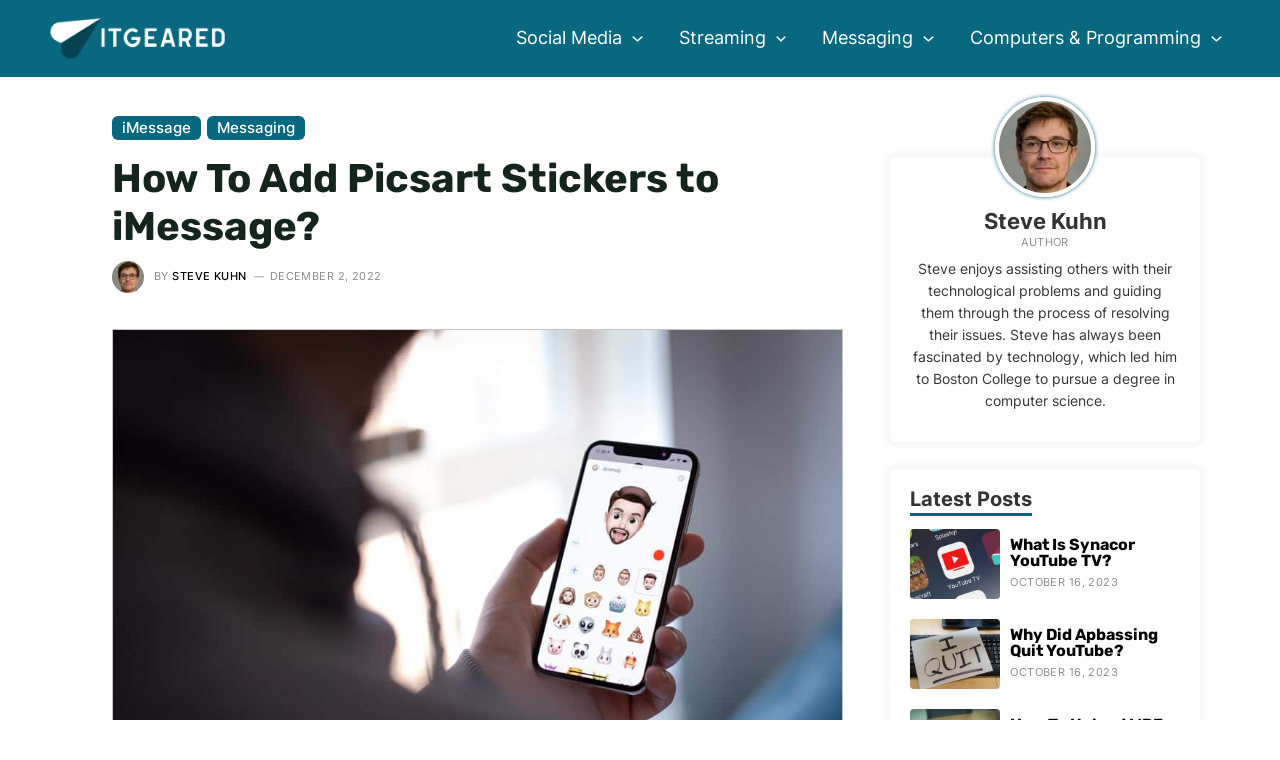

--- FILE ---
content_type: text/html; charset=UTF-8
request_url: https://www.itgeared.com/how-to-add-picsart-stickers-to-imessage/
body_size: 29723
content:
<!DOCTYPE html>
<html lang="en-US" prefix="og: https://ogp.me/ns#">
<head>
<meta charset="UTF-8">
<meta name="viewport" content="width=device-width, initial-scale=1">
<link rel="profile" href="https://gmpg.org/xfn/11">

<link rel="preload" href="https://www.itgeared.com/wp-content/astra-local-fonts/inter/UcCO3FwrK3iLTeHuS_fvQtMwCp50KnMw2boKoduKmMEVuFuYAZ9hiA.woff2" as="font" type="font/woff2" crossorigin><link rel="preload" href="https://www.itgeared.com/wp-content/astra-local-fonts/montserrat/JTUHjIg1_i6t8kCHKm4532VJOt5-QNFgpCuM73w5aXo.woff2" as="font" type="font/woff2" crossorigin><link rel="preload" href="https://www.itgeared.com/wp-content/astra-local-fonts/rubik/iJWZBXyIfDnIV5PNhY1KTN7Z-Yh-h4-FV0U1.woff2" as="font" type="font/woff2" crossorigin>
<!-- Search Engine Optimization by Rank Math PRO - https://rankmath.com/ -->
<title>How To Add Picsart Stickers to iMessage? | ITGeared</title>
<meta name="description" content="Follow these straightforward steps to add Picsart stickers to your messages in iMessage!"/>
<meta name="robots" content="follow, index, max-snippet:-1, max-video-preview:-1, max-image-preview:large"/>
<link rel="canonical" href="https://www.itgeared.com/how-to-add-picsart-stickers-to-imessage/" />
<meta property="og:locale" content="en_US" />
<meta property="og:type" content="article" />
<meta property="og:title" content="How To Add Picsart Stickers to iMessage? | ITGeared" />
<meta property="og:description" content="Follow these straightforward steps to add Picsart stickers to your messages in iMessage!" />
<meta property="og:url" content="https://www.itgeared.com/how-to-add-picsart-stickers-to-imessage/" />
<meta property="og:site_name" content="ITGeared" />
<meta property="article:section" content="iMessage" />
<meta property="og:updated_time" content="2022-12-02T13:19:56+00:00" />
<meta property="og:image" content="https://www.itgeared.com/wp-content/uploads/how-to-add-picsart-stickers-to-imessage.jpg" />
<meta property="og:image:secure_url" content="https://www.itgeared.com/wp-content/uploads/how-to-add-picsart-stickers-to-imessage.jpg" />
<meta property="og:image:width" content="1000" />
<meta property="og:image:height" content="674" />
<meta property="og:image:alt" content="How to add Picsart stickers to iMessage" />
<meta property="og:image:type" content="image/jpeg" />
<meta property="article:published_time" content="2022-12-02T13:19:43+00:00" />
<meta property="article:modified_time" content="2022-12-02T13:19:56+00:00" />
<meta name="twitter:card" content="summary_large_image" />
<meta name="twitter:title" content="How To Add Picsart Stickers to iMessage? | ITGeared" />
<meta name="twitter:description" content="Follow these straightforward steps to add Picsart stickers to your messages in iMessage!" />
<meta name="twitter:image" content="https://www.itgeared.com/wp-content/uploads/how-to-add-picsart-stickers-to-imessage.jpg" />
<meta name="twitter:label1" content="Written by" />
<meta name="twitter:data1" content="Steve Kuhn" />
<meta name="twitter:label2" content="Time to read" />
<meta name="twitter:data2" content="3 minutes" />
<script type="application/ld+json" class="rank-math-schema-pro">{"@context":"https://schema.org","@graph":[{"@type":"Organization","@id":"https://www.itgeared.com/#organization","name":"ITGeared","logo":{"@type":"ImageObject","@id":"https://www.itgeared.com/#logo","url":"https://www.itgeared.com/wp-content/uploads/itgeared-background.jpg","contentUrl":"https://www.itgeared.com/wp-content/uploads/itgeared-background.jpg","caption":"ITGeared","inLanguage":"en-US","width":"599","height":"207"}},{"@type":"WebSite","@id":"https://www.itgeared.com/#website","url":"https://www.itgeared.com","name":"ITGeared","publisher":{"@id":"https://www.itgeared.com/#organization"},"inLanguage":"en-US"},{"@type":"ImageObject","@id":"https://www.itgeared.com/wp-content/uploads/how-to-add-picsart-stickers-to-imessage.jpg","url":"https://www.itgeared.com/wp-content/uploads/how-to-add-picsart-stickers-to-imessage.jpg","width":"1000","height":"674","caption":"How to add Picsart stickers to iMessage","inLanguage":"en-US"},{"@type":"BreadcrumbList","@id":"https://www.itgeared.com/how-to-add-picsart-stickers-to-imessage/#breadcrumb","itemListElement":[{"@type":"ListItem","position":"1","item":{"@id":"https://www.itgeared.com","name":"Home"}},{"@type":"ListItem","position":"2","item":{"@id":"https://www.itgeared.com/messaging/imessage/","name":"iMessage"}},{"@type":"ListItem","position":"3","item":{"@id":"https://www.itgeared.com/how-to-add-picsart-stickers-to-imessage/","name":"How To Add Picsart Stickers to iMessage?"}}]},{"@type":"WebPage","@id":"https://www.itgeared.com/how-to-add-picsart-stickers-to-imessage/#webpage","url":"https://www.itgeared.com/how-to-add-picsart-stickers-to-imessage/","name":"How To Add Picsart Stickers to iMessage? | ITGeared","datePublished":"2022-12-02T13:19:43+00:00","dateModified":"2022-12-02T13:19:56+00:00","isPartOf":{"@id":"https://www.itgeared.com/#website"},"primaryImageOfPage":{"@id":"https://www.itgeared.com/wp-content/uploads/how-to-add-picsart-stickers-to-imessage.jpg"},"inLanguage":"en-US","breadcrumb":{"@id":"https://www.itgeared.com/how-to-add-picsart-stickers-to-imessage/#breadcrumb"}},{"@type":"Person","@id":"https://www.itgeared.com/how-to-add-picsart-stickers-to-imessage/#author","name":"Steve Kuhn","image":{"@type":"ImageObject","@id":"https://www.itgeared.com/wp-content/uploads/steve-kuhn-96x96.jpg","url":"https://www.itgeared.com/wp-content/uploads/steve-kuhn-96x96.jpg","caption":"Steve Kuhn","inLanguage":"en-US"},"sameAs":["https://www.itgeared.com"],"worksFor":{"@id":"https://www.itgeared.com/#organization"}},{"@type":"BlogPosting","headline":"How To Add Picsart Stickers to iMessage? | ITGeared","datePublished":"2022-12-02T13:19:43+00:00","dateModified":"2022-12-02T13:19:56+00:00","articleSection":"iMessage, Messaging","author":{"@id":"https://www.itgeared.com/how-to-add-picsart-stickers-to-imessage/#author","name":"Steve Kuhn"},"publisher":{"@id":"https://www.itgeared.com/#organization"},"description":"Follow these straightforward steps to add Picsart stickers to your messages in iMessage!","name":"How To Add Picsart Stickers to iMessage? | ITGeared","@id":"https://www.itgeared.com/how-to-add-picsart-stickers-to-imessage/#richSnippet","isPartOf":{"@id":"https://www.itgeared.com/how-to-add-picsart-stickers-to-imessage/#webpage"},"image":{"@id":"https://www.itgeared.com/wp-content/uploads/how-to-add-picsart-stickers-to-imessage.jpg"},"inLanguage":"en-US","mainEntityOfPage":{"@id":"https://www.itgeared.com/how-to-add-picsart-stickers-to-imessage/#webpage"}}]}</script>
<!-- /Rank Math WordPress SEO plugin -->

<link rel="alternate" title="oEmbed (JSON)" type="application/json+oembed" href="https://www.itgeared.com/wp-json/oembed/1.0/embed?url=https%3A%2F%2Fwww.itgeared.com%2Fhow-to-add-picsart-stickers-to-imessage%2F" />
<link rel="alternate" title="oEmbed (XML)" type="text/xml+oembed" href="https://www.itgeared.com/wp-json/oembed/1.0/embed?url=https%3A%2F%2Fwww.itgeared.com%2Fhow-to-add-picsart-stickers-to-imessage%2F&#038;format=xml" />
<style id='wp-img-auto-sizes-contain-inline-css'>
img:is([sizes=auto i],[sizes^="auto," i]){contain-intrinsic-size:3000px 1500px}
/*# sourceURL=wp-img-auto-sizes-contain-inline-css */
</style>
<link rel='stylesheet' id='astra-theme-css-css' href='https://www.itgeared.com/wp-content/themes/astra/assets/css/minified/main.min.css?ver=3.9.4' media='all' />
<link rel='stylesheet' id='astra-google-fonts-css' href="https://www.itgeared.com/wp-content/astra-local-fonts/astra-local-fonts.css?ver=3.9.4" media='all' />
<link rel='stylesheet' id='astra-theme-dynamic-css' href='https://www.itgeared.com/wp-content/uploads/astra/astra-theme-dynamic-css-post-25917.css?ver=1717034026' media='all' />
<link rel='stylesheet' id='astra-addon-css-css' href='https://www.itgeared.com/wp-content/uploads/astra-addon/astra-addon-63970cf9d79bf7-51734835.css?ver=3.9.4' media='all' />
<link rel='stylesheet' id='astra-addon-dynamic-css' href='https://www.itgeared.com/wp-content/uploads/astra-addon/astra-addon-dynamic-css-post-25917.css?ver=1717034026' media='all' />
<link rel='stylesheet' id='elementor-frontend-css' href='https://www.itgeared.com/wp-content/plugins/elementor/assets/css/frontend-lite.min.css?ver=3.16.4' media='all' />
<link rel='stylesheet' id='elementor-post-49208-css' href='https://www.itgeared.com/wp-content/uploads/elementor/css/post-49208.css?ver=1696584256' media='all' />
<link rel='stylesheet' id='sb-style-css' href='https://www.itgeared.com/wp-content/plugins/singlebyte-elementor-widgets/assets/css/sb-style.css?ver=1.23.0' media='all' />
<link rel='stylesheet' id='elementor-post-22680-css' href='https://www.itgeared.com/wp-content/uploads/elementor/css/post-22680.css?ver=1696584256' media='all' />
<link rel='stylesheet' id='elementor-post-1721-css' href='https://www.itgeared.com/wp-content/uploads/elementor/css/post-1721.css?ver=1696584256' media='all' />
<link rel='stylesheet' id='sb-author-widget-style-css' href='https://www.itgeared.com/wp-content/plugins/singlebyte-wp-widgets-master/css/author-widget.css?ver=1.0.0' media='all' />
<link rel='stylesheet' id='sb-posts-widget-style-css' href='https://www.itgeared.com/wp-content/plugins/singlebyte-wp-widgets-master/css/posts-widget.css?ver=1.0.0' media='all' />
<link rel='stylesheet' id='customtheme-theme-css-css' href='https://www.itgeared.com/wp-content/themes/theme/style.css?ver=1.5' media='all' />
<script async="async" data-noptimize="1" data-cfasync="false" src="https://scripts.mediavine.com/tags/it-geared.js?ver=6.9" id="mv-script-wrapper-js"></script>
<link rel="https://api.w.org/" href="https://www.itgeared.com/wp-json/" /><link rel="alternate" title="JSON" type="application/json" href="https://www.itgeared.com/wp-json/wp/v2/posts/25917" /><link rel="EditURI" type="application/rsd+xml" title="RSD" href="https://www.itgeared.com/xmlrpc.php?rsd" />
<meta name="generator" content="WordPress 6.9" />
<link rel='shortlink' href='https://www.itgeared.com/?p=25917' />
<style>img{height:auto}</style><meta name="generator" content="Elementor 3.16.4; features: e_dom_optimization, e_optimized_assets_loading, e_optimized_css_loading, additional_custom_breakpoints; settings: css_print_method-external, google_font-enabled, font_display-auto">
<script id="google_gtagjs" src="https://www.itgeared.com/?local_ga_js=8214e418a781ba886f205507cf38ce9d" async></script>
<script id="google_gtagjs-inline">
window.dataLayer = window.dataLayer || [];function gtag(){dataLayer.push(arguments);}gtag('js', new Date());gtag('config', 'G-T9PG50BMJH', {} );
</script>
<link rel="icon" href="https://www.itgeared.com/wp-content/uploads/cropped-itgeared-favicon-32x32.jpg" sizes="32x32" />
<link rel="icon" href="https://www.itgeared.com/wp-content/uploads/cropped-itgeared-favicon-192x192.jpg" sizes="192x192" />
<link rel="apple-touch-icon" href="https://www.itgeared.com/wp-content/uploads/cropped-itgeared-favicon-180x180.jpg" />
<meta name="msapplication-TileImage" content="https://www.itgeared.com/wp-content/uploads/cropped-itgeared-favicon-270x270.jpg" />
<style id='wp-block-heading-inline-css'>
h1:where(.wp-block-heading).has-background,h2:where(.wp-block-heading).has-background,h3:where(.wp-block-heading).has-background,h4:where(.wp-block-heading).has-background,h5:where(.wp-block-heading).has-background,h6:where(.wp-block-heading).has-background{padding:1.25em 2.375em}h1.has-text-align-left[style*=writing-mode]:where([style*=vertical-lr]),h1.has-text-align-right[style*=writing-mode]:where([style*=vertical-rl]),h2.has-text-align-left[style*=writing-mode]:where([style*=vertical-lr]),h2.has-text-align-right[style*=writing-mode]:where([style*=vertical-rl]),h3.has-text-align-left[style*=writing-mode]:where([style*=vertical-lr]),h3.has-text-align-right[style*=writing-mode]:where([style*=vertical-rl]),h4.has-text-align-left[style*=writing-mode]:where([style*=vertical-lr]),h4.has-text-align-right[style*=writing-mode]:where([style*=vertical-rl]),h5.has-text-align-left[style*=writing-mode]:where([style*=vertical-lr]),h5.has-text-align-right[style*=writing-mode]:where([style*=vertical-rl]),h6.has-text-align-left[style*=writing-mode]:where([style*=vertical-lr]),h6.has-text-align-right[style*=writing-mode]:where([style*=vertical-rl]){rotate:180deg}
/*# sourceURL=https://www.itgeared.com/wp-includes/blocks/heading/style.min.css */
</style>
<style id='wp-block-image-inline-css'>
.wp-block-image>a,.wp-block-image>figure>a{display:inline-block}.wp-block-image img{box-sizing:border-box;height:auto;max-width:100%;vertical-align:bottom}@media not (prefers-reduced-motion){.wp-block-image img.hide{visibility:hidden}.wp-block-image img.show{animation:show-content-image .4s}}.wp-block-image[style*=border-radius] img,.wp-block-image[style*=border-radius]>a{border-radius:inherit}.wp-block-image.has-custom-border img{box-sizing:border-box}.wp-block-image.aligncenter{text-align:center}.wp-block-image.alignfull>a,.wp-block-image.alignwide>a{width:100%}.wp-block-image.alignfull img,.wp-block-image.alignwide img{height:auto;width:100%}.wp-block-image .aligncenter,.wp-block-image .alignleft,.wp-block-image .alignright,.wp-block-image.aligncenter,.wp-block-image.alignleft,.wp-block-image.alignright{display:table}.wp-block-image .aligncenter>figcaption,.wp-block-image .alignleft>figcaption,.wp-block-image .alignright>figcaption,.wp-block-image.aligncenter>figcaption,.wp-block-image.alignleft>figcaption,.wp-block-image.alignright>figcaption{caption-side:bottom;display:table-caption}.wp-block-image .alignleft{float:left;margin:.5em 1em .5em 0}.wp-block-image .alignright{float:right;margin:.5em 0 .5em 1em}.wp-block-image .aligncenter{margin-left:auto;margin-right:auto}.wp-block-image :where(figcaption){margin-bottom:1em;margin-top:.5em}.wp-block-image.is-style-circle-mask img{border-radius:9999px}@supports ((-webkit-mask-image:none) or (mask-image:none)) or (-webkit-mask-image:none){.wp-block-image.is-style-circle-mask img{border-radius:0;-webkit-mask-image:url('data:image/svg+xml;utf8,<svg viewBox="0 0 100 100" xmlns="http://www.w3.org/2000/svg"><circle cx="50" cy="50" r="50"/></svg>');mask-image:url('data:image/svg+xml;utf8,<svg viewBox="0 0 100 100" xmlns="http://www.w3.org/2000/svg"><circle cx="50" cy="50" r="50"/></svg>');mask-mode:alpha;-webkit-mask-position:center;mask-position:center;-webkit-mask-repeat:no-repeat;mask-repeat:no-repeat;-webkit-mask-size:contain;mask-size:contain}}:root :where(.wp-block-image.is-style-rounded img,.wp-block-image .is-style-rounded img){border-radius:9999px}.wp-block-image figure{margin:0}.wp-lightbox-container{display:flex;flex-direction:column;position:relative}.wp-lightbox-container img{cursor:zoom-in}.wp-lightbox-container img:hover+button{opacity:1}.wp-lightbox-container button{align-items:center;backdrop-filter:blur(16px) saturate(180%);background-color:#5a5a5a40;border:none;border-radius:4px;cursor:zoom-in;display:flex;height:20px;justify-content:center;opacity:0;padding:0;position:absolute;right:16px;text-align:center;top:16px;width:20px;z-index:100}@media not (prefers-reduced-motion){.wp-lightbox-container button{transition:opacity .2s ease}}.wp-lightbox-container button:focus-visible{outline:3px auto #5a5a5a40;outline:3px auto -webkit-focus-ring-color;outline-offset:3px}.wp-lightbox-container button:hover{cursor:pointer;opacity:1}.wp-lightbox-container button:focus{opacity:1}.wp-lightbox-container button:focus,.wp-lightbox-container button:hover,.wp-lightbox-container button:not(:hover):not(:active):not(.has-background){background-color:#5a5a5a40;border:none}.wp-lightbox-overlay{box-sizing:border-box;cursor:zoom-out;height:100vh;left:0;overflow:hidden;position:fixed;top:0;visibility:hidden;width:100%;z-index:100000}.wp-lightbox-overlay .close-button{align-items:center;cursor:pointer;display:flex;justify-content:center;min-height:40px;min-width:40px;padding:0;position:absolute;right:calc(env(safe-area-inset-right) + 16px);top:calc(env(safe-area-inset-top) + 16px);z-index:5000000}.wp-lightbox-overlay .close-button:focus,.wp-lightbox-overlay .close-button:hover,.wp-lightbox-overlay .close-button:not(:hover):not(:active):not(.has-background){background:none;border:none}.wp-lightbox-overlay .lightbox-image-container{height:var(--wp--lightbox-container-height);left:50%;overflow:hidden;position:absolute;top:50%;transform:translate(-50%,-50%);transform-origin:top left;width:var(--wp--lightbox-container-width);z-index:9999999999}.wp-lightbox-overlay .wp-block-image{align-items:center;box-sizing:border-box;display:flex;height:100%;justify-content:center;margin:0;position:relative;transform-origin:0 0;width:100%;z-index:3000000}.wp-lightbox-overlay .wp-block-image img{height:var(--wp--lightbox-image-height);min-height:var(--wp--lightbox-image-height);min-width:var(--wp--lightbox-image-width);width:var(--wp--lightbox-image-width)}.wp-lightbox-overlay .wp-block-image figcaption{display:none}.wp-lightbox-overlay button{background:none;border:none}.wp-lightbox-overlay .scrim{background-color:#fff;height:100%;opacity:.9;position:absolute;width:100%;z-index:2000000}.wp-lightbox-overlay.active{visibility:visible}@media not (prefers-reduced-motion){.wp-lightbox-overlay.active{animation:turn-on-visibility .25s both}.wp-lightbox-overlay.active img{animation:turn-on-visibility .35s both}.wp-lightbox-overlay.show-closing-animation:not(.active){animation:turn-off-visibility .35s both}.wp-lightbox-overlay.show-closing-animation:not(.active) img{animation:turn-off-visibility .25s both}.wp-lightbox-overlay.zoom.active{animation:none;opacity:1;visibility:visible}.wp-lightbox-overlay.zoom.active .lightbox-image-container{animation:lightbox-zoom-in .4s}.wp-lightbox-overlay.zoom.active .lightbox-image-container img{animation:none}.wp-lightbox-overlay.zoom.active .scrim{animation:turn-on-visibility .4s forwards}.wp-lightbox-overlay.zoom.show-closing-animation:not(.active){animation:none}.wp-lightbox-overlay.zoom.show-closing-animation:not(.active) .lightbox-image-container{animation:lightbox-zoom-out .4s}.wp-lightbox-overlay.zoom.show-closing-animation:not(.active) .lightbox-image-container img{animation:none}.wp-lightbox-overlay.zoom.show-closing-animation:not(.active) .scrim{animation:turn-off-visibility .4s forwards}}@keyframes show-content-image{0%{visibility:hidden}99%{visibility:hidden}to{visibility:visible}}@keyframes turn-on-visibility{0%{opacity:0}to{opacity:1}}@keyframes turn-off-visibility{0%{opacity:1;visibility:visible}99%{opacity:0;visibility:visible}to{opacity:0;visibility:hidden}}@keyframes lightbox-zoom-in{0%{transform:translate(calc((-100vw + var(--wp--lightbox-scrollbar-width))/2 + var(--wp--lightbox-initial-left-position)),calc(-50vh + var(--wp--lightbox-initial-top-position))) scale(var(--wp--lightbox-scale))}to{transform:translate(-50%,-50%) scale(1)}}@keyframes lightbox-zoom-out{0%{transform:translate(-50%,-50%) scale(1);visibility:visible}99%{visibility:visible}to{transform:translate(calc((-100vw + var(--wp--lightbox-scrollbar-width))/2 + var(--wp--lightbox-initial-left-position)),calc(-50vh + var(--wp--lightbox-initial-top-position))) scale(var(--wp--lightbox-scale));visibility:hidden}}
/*# sourceURL=https://www.itgeared.com/wp-includes/blocks/image/style.min.css */
</style>
<style id='wp-block-list-inline-css'>
ol,ul{box-sizing:border-box}:root :where(.wp-block-list.has-background){padding:1.25em 2.375em}
/*# sourceURL=https://www.itgeared.com/wp-includes/blocks/list/style.min.css */
</style>
<style id='wp-block-paragraph-inline-css'>
.is-small-text{font-size:.875em}.is-regular-text{font-size:1em}.is-large-text{font-size:2.25em}.is-larger-text{font-size:3em}.has-drop-cap:not(:focus):first-letter{float:left;font-size:8.4em;font-style:normal;font-weight:100;line-height:.68;margin:.05em .1em 0 0;text-transform:uppercase}body.rtl .has-drop-cap:not(:focus):first-letter{float:none;margin-left:.1em}p.has-drop-cap.has-background{overflow:hidden}:root :where(p.has-background){padding:1.25em 2.375em}:where(p.has-text-color:not(.has-link-color)) a{color:inherit}p.has-text-align-left[style*="writing-mode:vertical-lr"],p.has-text-align-right[style*="writing-mode:vertical-rl"]{rotate:180deg}
/*# sourceURL=https://www.itgeared.com/wp-includes/blocks/paragraph/style.min.css */
</style>
<link rel='stylesheet' id='itgeared_blocks-itgeared-style-css-css' href='https://www.itgeared.com/wp-content/plugins/itgeared-wordpress-blocks-master/dist/blocks.style.build.css?ver=1663937238' media='all' />
<link rel='stylesheet' id='sb_toc_block-cgb-style-css-css' href='https://www.itgeared.com/wp-content/plugins/itgeared-wordpress-blocks-master/dist/blocks.style.build.css?ver=1663937238' media='all' />
<style id='global-styles-inline-css'>
:root{--wp--preset--aspect-ratio--square: 1;--wp--preset--aspect-ratio--4-3: 4/3;--wp--preset--aspect-ratio--3-4: 3/4;--wp--preset--aspect-ratio--3-2: 3/2;--wp--preset--aspect-ratio--2-3: 2/3;--wp--preset--aspect-ratio--16-9: 16/9;--wp--preset--aspect-ratio--9-16: 9/16;--wp--preset--color--black: #000000;--wp--preset--color--cyan-bluish-gray: #abb8c3;--wp--preset--color--white: #ffffff;--wp--preset--color--pale-pink: #f78da7;--wp--preset--color--vivid-red: #cf2e2e;--wp--preset--color--luminous-vivid-orange: #ff6900;--wp--preset--color--luminous-vivid-amber: #fcb900;--wp--preset--color--light-green-cyan: #7bdcb5;--wp--preset--color--vivid-green-cyan: #00d084;--wp--preset--color--pale-cyan-blue: #8ed1fc;--wp--preset--color--vivid-cyan-blue: #0693e3;--wp--preset--color--vivid-purple: #9b51e0;--wp--preset--color--ast-global-color-0: var(--ast-global-color-0);--wp--preset--color--ast-global-color-1: var(--ast-global-color-1);--wp--preset--color--ast-global-color-2: var(--ast-global-color-2);--wp--preset--color--ast-global-color-3: var(--ast-global-color-3);--wp--preset--color--ast-global-color-4: var(--ast-global-color-4);--wp--preset--color--ast-global-color-5: var(--ast-global-color-5);--wp--preset--color--ast-global-color-6: var(--ast-global-color-6);--wp--preset--color--ast-global-color-7: var(--ast-global-color-7);--wp--preset--color--ast-global-color-8: var(--ast-global-color-8);--wp--preset--gradient--vivid-cyan-blue-to-vivid-purple: linear-gradient(135deg,rgb(6,147,227) 0%,rgb(155,81,224) 100%);--wp--preset--gradient--light-green-cyan-to-vivid-green-cyan: linear-gradient(135deg,rgb(122,220,180) 0%,rgb(0,208,130) 100%);--wp--preset--gradient--luminous-vivid-amber-to-luminous-vivid-orange: linear-gradient(135deg,rgb(252,185,0) 0%,rgb(255,105,0) 100%);--wp--preset--gradient--luminous-vivid-orange-to-vivid-red: linear-gradient(135deg,rgb(255,105,0) 0%,rgb(207,46,46) 100%);--wp--preset--gradient--very-light-gray-to-cyan-bluish-gray: linear-gradient(135deg,rgb(238,238,238) 0%,rgb(169,184,195) 100%);--wp--preset--gradient--cool-to-warm-spectrum: linear-gradient(135deg,rgb(74,234,220) 0%,rgb(151,120,209) 20%,rgb(207,42,186) 40%,rgb(238,44,130) 60%,rgb(251,105,98) 80%,rgb(254,248,76) 100%);--wp--preset--gradient--blush-light-purple: linear-gradient(135deg,rgb(255,206,236) 0%,rgb(152,150,240) 100%);--wp--preset--gradient--blush-bordeaux: linear-gradient(135deg,rgb(254,205,165) 0%,rgb(254,45,45) 50%,rgb(107,0,62) 100%);--wp--preset--gradient--luminous-dusk: linear-gradient(135deg,rgb(255,203,112) 0%,rgb(199,81,192) 50%,rgb(65,88,208) 100%);--wp--preset--gradient--pale-ocean: linear-gradient(135deg,rgb(255,245,203) 0%,rgb(182,227,212) 50%,rgb(51,167,181) 100%);--wp--preset--gradient--electric-grass: linear-gradient(135deg,rgb(202,248,128) 0%,rgb(113,206,126) 100%);--wp--preset--gradient--midnight: linear-gradient(135deg,rgb(2,3,129) 0%,rgb(40,116,252) 100%);--wp--preset--font-size--small: 13px;--wp--preset--font-size--medium: 20px;--wp--preset--font-size--large: 36px;--wp--preset--font-size--x-large: 42px;--wp--preset--spacing--20: 0.44rem;--wp--preset--spacing--30: 0.67rem;--wp--preset--spacing--40: 1rem;--wp--preset--spacing--50: 1.5rem;--wp--preset--spacing--60: 2.25rem;--wp--preset--spacing--70: 3.38rem;--wp--preset--spacing--80: 5.06rem;--wp--preset--shadow--natural: 6px 6px 9px rgba(0, 0, 0, 0.2);--wp--preset--shadow--deep: 12px 12px 50px rgba(0, 0, 0, 0.4);--wp--preset--shadow--sharp: 6px 6px 0px rgba(0, 0, 0, 0.2);--wp--preset--shadow--outlined: 6px 6px 0px -3px rgb(255, 255, 255), 6px 6px rgb(0, 0, 0);--wp--preset--shadow--crisp: 6px 6px 0px rgb(0, 0, 0);}:root { --wp--style--global--content-size: var(--wp--custom--ast-content-width-size);--wp--style--global--wide-size: var(--wp--custom--ast-wide-width-size); }:where(body) { margin: 0; }.wp-site-blocks > .alignleft { float: left; margin-right: 2em; }.wp-site-blocks > .alignright { float: right; margin-left: 2em; }.wp-site-blocks > .aligncenter { justify-content: center; margin-left: auto; margin-right: auto; }:where(.wp-site-blocks) > * { margin-block-start: 1em; margin-block-end: 0; }:where(.wp-site-blocks) > :first-child { margin-block-start: 0; }:where(.wp-site-blocks) > :last-child { margin-block-end: 0; }:root { --wp--style--block-gap: 1em; }:root :where(.is-layout-flow) > :first-child{margin-block-start: 0;}:root :where(.is-layout-flow) > :last-child{margin-block-end: 0;}:root :where(.is-layout-flow) > *{margin-block-start: 1em;margin-block-end: 0;}:root :where(.is-layout-constrained) > :first-child{margin-block-start: 0;}:root :where(.is-layout-constrained) > :last-child{margin-block-end: 0;}:root :where(.is-layout-constrained) > *{margin-block-start: 1em;margin-block-end: 0;}:root :where(.is-layout-flex){gap: 1em;}:root :where(.is-layout-grid){gap: 1em;}.is-layout-flow > .alignleft{float: left;margin-inline-start: 0;margin-inline-end: 2em;}.is-layout-flow > .alignright{float: right;margin-inline-start: 2em;margin-inline-end: 0;}.is-layout-flow > .aligncenter{margin-left: auto !important;margin-right: auto !important;}.is-layout-constrained > .alignleft{float: left;margin-inline-start: 0;margin-inline-end: 2em;}.is-layout-constrained > .alignright{float: right;margin-inline-start: 2em;margin-inline-end: 0;}.is-layout-constrained > .aligncenter{margin-left: auto !important;margin-right: auto !important;}.is-layout-constrained > :where(:not(.alignleft):not(.alignright):not(.alignfull)){max-width: var(--wp--style--global--content-size);margin-left: auto !important;margin-right: auto !important;}.is-layout-constrained > .alignwide{max-width: var(--wp--style--global--wide-size);}body .is-layout-flex{display: flex;}.is-layout-flex{flex-wrap: wrap;align-items: center;}.is-layout-flex > :is(*, div){margin: 0;}body .is-layout-grid{display: grid;}.is-layout-grid > :is(*, div){margin: 0;}body{padding-top: 0px;padding-right: 0px;padding-bottom: 0px;padding-left: 0px;}a:where(:not(.wp-element-button)){text-decoration: none;}:root :where(.wp-element-button, .wp-block-button__link){background-color: #32373c;border-width: 0;color: #fff;font-family: inherit;font-size: inherit;font-style: inherit;font-weight: inherit;letter-spacing: inherit;line-height: inherit;padding-top: calc(0.667em + 2px);padding-right: calc(1.333em + 2px);padding-bottom: calc(0.667em + 2px);padding-left: calc(1.333em + 2px);text-decoration: none;text-transform: inherit;}.has-black-color{color: var(--wp--preset--color--black) !important;}.has-cyan-bluish-gray-color{color: var(--wp--preset--color--cyan-bluish-gray) !important;}.has-white-color{color: var(--wp--preset--color--white) !important;}.has-pale-pink-color{color: var(--wp--preset--color--pale-pink) !important;}.has-vivid-red-color{color: var(--wp--preset--color--vivid-red) !important;}.has-luminous-vivid-orange-color{color: var(--wp--preset--color--luminous-vivid-orange) !important;}.has-luminous-vivid-amber-color{color: var(--wp--preset--color--luminous-vivid-amber) !important;}.has-light-green-cyan-color{color: var(--wp--preset--color--light-green-cyan) !important;}.has-vivid-green-cyan-color{color: var(--wp--preset--color--vivid-green-cyan) !important;}.has-pale-cyan-blue-color{color: var(--wp--preset--color--pale-cyan-blue) !important;}.has-vivid-cyan-blue-color{color: var(--wp--preset--color--vivid-cyan-blue) !important;}.has-vivid-purple-color{color: var(--wp--preset--color--vivid-purple) !important;}.has-ast-global-color-0-color{color: var(--wp--preset--color--ast-global-color-0) !important;}.has-ast-global-color-1-color{color: var(--wp--preset--color--ast-global-color-1) !important;}.has-ast-global-color-2-color{color: var(--wp--preset--color--ast-global-color-2) !important;}.has-ast-global-color-3-color{color: var(--wp--preset--color--ast-global-color-3) !important;}.has-ast-global-color-4-color{color: var(--wp--preset--color--ast-global-color-4) !important;}.has-ast-global-color-5-color{color: var(--wp--preset--color--ast-global-color-5) !important;}.has-ast-global-color-6-color{color: var(--wp--preset--color--ast-global-color-6) !important;}.has-ast-global-color-7-color{color: var(--wp--preset--color--ast-global-color-7) !important;}.has-ast-global-color-8-color{color: var(--wp--preset--color--ast-global-color-8) !important;}.has-black-background-color{background-color: var(--wp--preset--color--black) !important;}.has-cyan-bluish-gray-background-color{background-color: var(--wp--preset--color--cyan-bluish-gray) !important;}.has-white-background-color{background-color: var(--wp--preset--color--white) !important;}.has-pale-pink-background-color{background-color: var(--wp--preset--color--pale-pink) !important;}.has-vivid-red-background-color{background-color: var(--wp--preset--color--vivid-red) !important;}.has-luminous-vivid-orange-background-color{background-color: var(--wp--preset--color--luminous-vivid-orange) !important;}.has-luminous-vivid-amber-background-color{background-color: var(--wp--preset--color--luminous-vivid-amber) !important;}.has-light-green-cyan-background-color{background-color: var(--wp--preset--color--light-green-cyan) !important;}.has-vivid-green-cyan-background-color{background-color: var(--wp--preset--color--vivid-green-cyan) !important;}.has-pale-cyan-blue-background-color{background-color: var(--wp--preset--color--pale-cyan-blue) !important;}.has-vivid-cyan-blue-background-color{background-color: var(--wp--preset--color--vivid-cyan-blue) !important;}.has-vivid-purple-background-color{background-color: var(--wp--preset--color--vivid-purple) !important;}.has-ast-global-color-0-background-color{background-color: var(--wp--preset--color--ast-global-color-0) !important;}.has-ast-global-color-1-background-color{background-color: var(--wp--preset--color--ast-global-color-1) !important;}.has-ast-global-color-2-background-color{background-color: var(--wp--preset--color--ast-global-color-2) !important;}.has-ast-global-color-3-background-color{background-color: var(--wp--preset--color--ast-global-color-3) !important;}.has-ast-global-color-4-background-color{background-color: var(--wp--preset--color--ast-global-color-4) !important;}.has-ast-global-color-5-background-color{background-color: var(--wp--preset--color--ast-global-color-5) !important;}.has-ast-global-color-6-background-color{background-color: var(--wp--preset--color--ast-global-color-6) !important;}.has-ast-global-color-7-background-color{background-color: var(--wp--preset--color--ast-global-color-7) !important;}.has-ast-global-color-8-background-color{background-color: var(--wp--preset--color--ast-global-color-8) !important;}.has-black-border-color{border-color: var(--wp--preset--color--black) !important;}.has-cyan-bluish-gray-border-color{border-color: var(--wp--preset--color--cyan-bluish-gray) !important;}.has-white-border-color{border-color: var(--wp--preset--color--white) !important;}.has-pale-pink-border-color{border-color: var(--wp--preset--color--pale-pink) !important;}.has-vivid-red-border-color{border-color: var(--wp--preset--color--vivid-red) !important;}.has-luminous-vivid-orange-border-color{border-color: var(--wp--preset--color--luminous-vivid-orange) !important;}.has-luminous-vivid-amber-border-color{border-color: var(--wp--preset--color--luminous-vivid-amber) !important;}.has-light-green-cyan-border-color{border-color: var(--wp--preset--color--light-green-cyan) !important;}.has-vivid-green-cyan-border-color{border-color: var(--wp--preset--color--vivid-green-cyan) !important;}.has-pale-cyan-blue-border-color{border-color: var(--wp--preset--color--pale-cyan-blue) !important;}.has-vivid-cyan-blue-border-color{border-color: var(--wp--preset--color--vivid-cyan-blue) !important;}.has-vivid-purple-border-color{border-color: var(--wp--preset--color--vivid-purple) !important;}.has-ast-global-color-0-border-color{border-color: var(--wp--preset--color--ast-global-color-0) !important;}.has-ast-global-color-1-border-color{border-color: var(--wp--preset--color--ast-global-color-1) !important;}.has-ast-global-color-2-border-color{border-color: var(--wp--preset--color--ast-global-color-2) !important;}.has-ast-global-color-3-border-color{border-color: var(--wp--preset--color--ast-global-color-3) !important;}.has-ast-global-color-4-border-color{border-color: var(--wp--preset--color--ast-global-color-4) !important;}.has-ast-global-color-5-border-color{border-color: var(--wp--preset--color--ast-global-color-5) !important;}.has-ast-global-color-6-border-color{border-color: var(--wp--preset--color--ast-global-color-6) !important;}.has-ast-global-color-7-border-color{border-color: var(--wp--preset--color--ast-global-color-7) !important;}.has-ast-global-color-8-border-color{border-color: var(--wp--preset--color--ast-global-color-8) !important;}.has-vivid-cyan-blue-to-vivid-purple-gradient-background{background: var(--wp--preset--gradient--vivid-cyan-blue-to-vivid-purple) !important;}.has-light-green-cyan-to-vivid-green-cyan-gradient-background{background: var(--wp--preset--gradient--light-green-cyan-to-vivid-green-cyan) !important;}.has-luminous-vivid-amber-to-luminous-vivid-orange-gradient-background{background: var(--wp--preset--gradient--luminous-vivid-amber-to-luminous-vivid-orange) !important;}.has-luminous-vivid-orange-to-vivid-red-gradient-background{background: var(--wp--preset--gradient--luminous-vivid-orange-to-vivid-red) !important;}.has-very-light-gray-to-cyan-bluish-gray-gradient-background{background: var(--wp--preset--gradient--very-light-gray-to-cyan-bluish-gray) !important;}.has-cool-to-warm-spectrum-gradient-background{background: var(--wp--preset--gradient--cool-to-warm-spectrum) !important;}.has-blush-light-purple-gradient-background{background: var(--wp--preset--gradient--blush-light-purple) !important;}.has-blush-bordeaux-gradient-background{background: var(--wp--preset--gradient--blush-bordeaux) !important;}.has-luminous-dusk-gradient-background{background: var(--wp--preset--gradient--luminous-dusk) !important;}.has-pale-ocean-gradient-background{background: var(--wp--preset--gradient--pale-ocean) !important;}.has-electric-grass-gradient-background{background: var(--wp--preset--gradient--electric-grass) !important;}.has-midnight-gradient-background{background: var(--wp--preset--gradient--midnight) !important;}.has-small-font-size{font-size: var(--wp--preset--font-size--small) !important;}.has-medium-font-size{font-size: var(--wp--preset--font-size--medium) !important;}.has-large-font-size{font-size: var(--wp--preset--font-size--large) !important;}.has-x-large-font-size{font-size: var(--wp--preset--font-size--x-large) !important;}
/*# sourceURL=global-styles-inline-css */
</style>
<link rel='stylesheet' id='swiper-css' href='https://www.itgeared.com/wp-content/plugins/elementor/assets/lib/swiper/css/swiper.min.css?ver=5.3.6' media='all' />
<link rel='stylesheet' id='elementor-post-8-css' href='https://www.itgeared.com/wp-content/uploads/elementor/css/post-8.css?ver=1696584256' media='all' />
</head>

<body itemtype='https://schema.org/Blog' itemscope='itemscope' class="wp-singular post-template-default single single-post postid-25917 single-format-standard wp-custom-logo wp-theme-astra wp-child-theme-theme group-blog ast-blog-single-style-1 ast-single-post ast-inherit-site-logo-transparent ast-hfb-header ast-desktop ast-separate-container ast-two-container ast-right-sidebar astra-3.9.4 ast-full-width-layout ast-inherit-site-logo-sticky ast-normal-title-enabled elementor-default elementor-kit-8 astra-addon-3.9.4">

<a
	class="skip-link screen-reader-text"
	href="#content"
	role="link"
	title="Skip to content">
		Skip to content</a>

<div
class="hfeed site" id="page">
			<header
		class="site-header header-main-layout-1 ast-primary-menu-enabled ast-logo-title-inline ast-hide-custom-menu-mobile ast-builder-menu-toggle-link ast-mobile-header-inline" id="masthead" itemtype="https://schema.org/WPHeader" itemscope="itemscope" itemid="#masthead"		>
			<div id="ast-desktop-header" data-toggle-type="dropdown">
		<div class="ast-main-header-wrap main-header-bar-wrap ">
		<div class="ast-primary-header-bar ast-primary-header main-header-bar site-header-focus-item" data-section="section-primary-header-builder">
						<div class="site-primary-header-wrap ast-builder-grid-row-container site-header-focus-item ast-container" data-section="section-primary-header-builder">
				<div class="ast-builder-grid-row ast-builder-grid-row-has-sides ast-builder-grid-row-no-center">
											<div class="site-header-primary-section-left site-header-section ast-flex site-header-section-left">
									<div class="ast-builder-layout-element ast-flex site-header-focus-item" data-section="title_tagline">
											<div
				class="site-branding ast-site-identity" itemtype="https://schema.org/Organization" itemscope="itemscope"				>
					<span class="site-logo-img"><a href="https://www.itgeared.com/" class="custom-logo-link" rel="home"><img width="180" height="42" src="https://www.itgeared.com/wp-content/uploads/itgeared-transparent-180x42.png" class="custom-logo" alt="ITGeared" decoding="async" srcset="https://www.itgeared.com/wp-content/uploads/itgeared-transparent-180x42.png 180w, https://www.itgeared.com/wp-content/uploads/itgeared-transparent-300x70.png 300w, https://www.itgeared.com/wp-content/uploads/itgeared-transparent.png 400w" sizes="(max-width: 180px) 100vw, 180px" /></a></span>				</div>
			<!-- .site-branding -->
					</div>
								</div>
																									<div class="site-header-primary-section-right site-header-section ast-flex ast-grid-right-section">
										<div class="ast-builder-menu-1 ast-builder-menu ast-flex ast-builder-menu-1-focus-item ast-builder-layout-element site-header-focus-item" data-section="section-hb-menu-1">
			<div class="ast-main-header-bar-alignment"><div class="main-header-bar-navigation"><nav class="site-navigation ast-flex-grow-1 navigation-accessibility site-header-focus-item" id="primary-site-navigation" aria-label="Site Navigation" itemtype="https://schema.org/SiteNavigationElement" itemscope="itemscope"><div class="main-navigation ast-inline-flex"><ul id="ast-hf-menu-1" class="main-header-menu ast-menu-shadow ast-nav-menu ast-flex  submenu-with-border stack-on-mobile ast-mega-menu-enabled"><li id="menu-item-2672" class="menu-item menu-item-type-taxonomy menu-item-object-category menu-item-has-children menu-item-2672 astra-megamenu-li custom-width-mega"><a href="https://www.itgeared.com/social-media/" class="menu-link"><span class="ast-icon icon-arrow"><svg class="ast-arrow-svg" xmlns="http://www.w3.org/2000/svg" xmlns:xlink="http://www.w3.org/1999/xlink" version="1.1" x="0px" y="0px" width="26px" height="16.043px" viewBox="57 35.171 26 16.043" enable-background="new 57 35.171 26 16.043" xml:space="preserve">
                <path d="M57.5,38.193l12.5,12.5l12.5-12.5l-2.5-2.5l-10,10l-10-10L57.5,38.193z"/>
                </svg></span><span class="menu-text">Social Media<span role="presentation" class="dropdown-menu-toggle" ></span></span><span class="ast-icon icon-arrow"><svg class="ast-arrow-svg" xmlns="http://www.w3.org/2000/svg" xmlns:xlink="http://www.w3.org/1999/xlink" version="1.1" x="0px" y="0px" width="26px" height="16.043px" viewBox="57 35.171 26 16.043" enable-background="new 57 35.171 26 16.043" xml:space="preserve">
                <path d="M57.5,38.193l12.5,12.5l12.5-12.5l-2.5-2.5l-10,10l-10-10L57.5,38.193z"/>
                </svg></span><span class="sub-arrow"></span></a><button class="ast-menu-toggle" aria-expanded="false"><span class="screen-reader-text">Menu Toggle</span><span class="ast-icon icon-arrow"><svg class="ast-arrow-svg" xmlns="http://www.w3.org/2000/svg" xmlns:xlink="http://www.w3.org/1999/xlink" version="1.1" x="0px" y="0px" width="26px" height="16.043px" viewBox="57 35.171 26 16.043" enable-background="new 57 35.171 26 16.043" xml:space="preserve">
                <path d="M57.5,38.193l12.5,12.5l12.5-12.5l-2.5-2.5l-10,10l-10-10L57.5,38.193z"/>
                </svg></span></button>
<ul class="astra-megamenu sub-menu astra-mega-menu-width-custom ast-hidden">
	<li id="menu-item-1736" class="menu-item menu-item-type-custom menu-item-object-custom menu-item-1736"><a href="#" class="ast-hide-menu-item menu-link"><span class="ast-icon icon-arrow"><svg class="ast-arrow-svg" xmlns="http://www.w3.org/2000/svg" xmlns:xlink="http://www.w3.org/1999/xlink" version="1.1" x="0px" y="0px" width="26px" height="16.043px" viewBox="57 35.171 26 16.043" enable-background="new 57 35.171 26 16.043" xml:space="preserve">
                <path d="M57.5,38.193l12.5,12.5l12.5-12.5l-2.5-2.5l-10,10l-10-10L57.5,38.193z"/>
                </svg></span><span class="menu-text">Social Media Submenu</span></a><div class="ast-mm-custom-content ast-mm-template-content">		<div data-elementor-type="section" data-elementor-id="1723" class="elementor elementor-1723">
									<section class="elementor-section elementor-top-section elementor-element elementor-element-19fbfce elementor-section-full_width itg-no-space elementor-section-height-default elementor-section-height-default" data-id="19fbfce" data-element_type="section">
						<div class="elementor-container elementor-column-gap-no">
					<div class="elementor-column elementor-col-100 elementor-top-column elementor-element elementor-element-5a8fb03" data-id="5a8fb03" data-element_type="column">
			<div class="elementor-widget-wrap elementor-element-populated">
								<div class="elementor-element elementor-element-34375de elementor-widget elementor-widget-sb-menu-items-outline" data-id="34375de" data-element_type="widget" data-widget_type="sb-menu-items-outline.default">
				<div class="elementor-widget-container">
			        <a class="sb-menu-itemo" href="/social-media/instagram/">
            <div class="sb-menu-itemo-wrap">
                <div class="sb-menu-itemo-content">Instagram</div>
            </div>
        </a>


        		</div>
				</div>
				<div class="elementor-element elementor-element-d109180 elementor-widget elementor-widget-sb-menu-items-outline" data-id="d109180" data-element_type="widget" data-widget_type="sb-menu-items-outline.default">
				<div class="elementor-widget-container">
			        <a class="sb-menu-itemo" href="/social-media/snapchat/">
            <div class="sb-menu-itemo-wrap">
                <div class="sb-menu-itemo-content">Snapchat</div>
            </div>
        </a>


        		</div>
				</div>
				<div class="elementor-element elementor-element-bb78ce7 elementor-widget elementor-widget-sb-menu-items-outline" data-id="bb78ce7" data-element_type="widget" data-widget_type="sb-menu-items-outline.default">
				<div class="elementor-widget-container">
			        <a class="sb-menu-itemo" href="/social-media/facebook/">
            <div class="sb-menu-itemo-wrap">
                <div class="sb-menu-itemo-content">Facebook</div>
            </div>
        </a>


        		</div>
				</div>
				<div class="elementor-element elementor-element-6c44e53 elementor-widget elementor-widget-sb-menu-items-outline" data-id="6c44e53" data-element_type="widget" data-widget_type="sb-menu-items-outline.default">
				<div class="elementor-widget-container">
			        <a class="sb-menu-itemo" href="/social-media/reddit/">
            <div class="sb-menu-itemo-wrap">
                <div class="sb-menu-itemo-content">Reddit</div>
            </div>
        </a>


        		</div>
				</div>
				<div class="elementor-element elementor-element-8ab63a5 elementor-widget elementor-widget-sb-menu-items-outline" data-id="8ab63a5" data-element_type="widget" data-widget_type="sb-menu-items-outline.default">
				<div class="elementor-widget-container">
			        <a class="sb-menu-itemo" href="/social-media/tiktok/">
            <div class="sb-menu-itemo-wrap">
                <div class="sb-menu-itemo-content">TikTok</div>
            </div>
        </a>


        		</div>
				</div>
				<div class="elementor-element elementor-element-5088c60 elementor-widget elementor-widget-sb-menu-items-outline" data-id="5088c60" data-element_type="widget" data-widget_type="sb-menu-items-outline.default">
				<div class="elementor-widget-container">
			        <a class="sb-menu-itemo" href="/social-media/twitter/">
            <div class="sb-menu-itemo-wrap">
                <div class="sb-menu-itemo-content">Twitter</div>
            </div>
        </a>


        		</div>
				</div>
				<div class="elementor-element elementor-element-ac63a30 elementor-widget elementor-widget-sb-menu-items-outline" data-id="ac63a30" data-element_type="widget" data-widget_type="sb-menu-items-outline.default">
				<div class="elementor-widget-container">
			        <a class="sb-menu-itemo" href="/social-media/linkedin/">
            <div class="sb-menu-itemo-wrap">
                <div class="sb-menu-itemo-content">LinkedIn</div>
            </div>
        </a>


        		</div>
				</div>
					</div>
		</div>
							</div>
		</section>
							</div>
		</div></li></ul>
</li><li id="menu-item-49211" class="menu-item menu-item-type-taxonomy menu-item-object-category menu-item-has-children menu-item-49211 astra-megamenu-li custom-width-mega"><a href="https://www.itgeared.com/streaming/" class="menu-link"><span class="ast-icon icon-arrow"><svg class="ast-arrow-svg" xmlns="http://www.w3.org/2000/svg" xmlns:xlink="http://www.w3.org/1999/xlink" version="1.1" x="0px" y="0px" width="26px" height="16.043px" viewBox="57 35.171 26 16.043" enable-background="new 57 35.171 26 16.043" xml:space="preserve">
                <path d="M57.5,38.193l12.5,12.5l12.5-12.5l-2.5-2.5l-10,10l-10-10L57.5,38.193z"/>
                </svg></span><span class="menu-text">Streaming<span role="presentation" class="dropdown-menu-toggle" ></span></span><span class="ast-icon icon-arrow"><svg class="ast-arrow-svg" xmlns="http://www.w3.org/2000/svg" xmlns:xlink="http://www.w3.org/1999/xlink" version="1.1" x="0px" y="0px" width="26px" height="16.043px" viewBox="57 35.171 26 16.043" enable-background="new 57 35.171 26 16.043" xml:space="preserve">
                <path d="M57.5,38.193l12.5,12.5l12.5-12.5l-2.5-2.5l-10,10l-10-10L57.5,38.193z"/>
                </svg></span><span class="sub-arrow"></span></a><button class="ast-menu-toggle" aria-expanded="false"><span class="screen-reader-text">Menu Toggle</span><span class="ast-icon icon-arrow"><svg class="ast-arrow-svg" xmlns="http://www.w3.org/2000/svg" xmlns:xlink="http://www.w3.org/1999/xlink" version="1.1" x="0px" y="0px" width="26px" height="16.043px" viewBox="57 35.171 26 16.043" enable-background="new 57 35.171 26 16.043" xml:space="preserve">
                <path d="M57.5,38.193l12.5,12.5l12.5-12.5l-2.5-2.5l-10,10l-10-10L57.5,38.193z"/>
                </svg></span></button>
<ul class="astra-megamenu sub-menu astra-mega-menu-width-custom ast-hidden">
	<li id="menu-item-49212" class="menu-item menu-item-type-custom menu-item-object-custom menu-item-49212"><a href="#" class="ast-hide-menu-item menu-link"><span class="ast-icon icon-arrow"><svg class="ast-arrow-svg" xmlns="http://www.w3.org/2000/svg" xmlns:xlink="http://www.w3.org/1999/xlink" version="1.1" x="0px" y="0px" width="26px" height="16.043px" viewBox="57 35.171 26 16.043" enable-background="new 57 35.171 26 16.043" xml:space="preserve">
                <path d="M57.5,38.193l12.5,12.5l12.5-12.5l-2.5-2.5l-10,10l-10-10L57.5,38.193z"/>
                </svg></span><span class="menu-text">Streaming Submenu</span></a><div class="ast-mm-custom-content ast-mm-template-content">		<div data-elementor-type="section" data-elementor-id="49208" class="elementor elementor-49208">
									<section class="elementor-section elementor-top-section elementor-element elementor-element-345af7c elementor-section-full_width elementor-section-height-default elementor-section-height-default" data-id="345af7c" data-element_type="section">
						<div class="elementor-container elementor-column-gap-no">
					<div class="elementor-column elementor-col-100 elementor-top-column elementor-element elementor-element-26a7cfd" data-id="26a7cfd" data-element_type="column">
			<div class="elementor-widget-wrap elementor-element-populated">
								<div class="elementor-element elementor-element-607e28e elementor-widget elementor-widget-sb-menu-items-outline" data-id="607e28e" data-element_type="widget" data-widget_type="sb-menu-items-outline.default">
				<div class="elementor-widget-container">
			        <a class="sb-menu-itemo" href="/streaming/twitch/">
            <div class="sb-menu-itemo-wrap">
                <div class="sb-menu-itemo-content">Twitch</div>
            </div>
        </a>


        		</div>
				</div>
				<div class="elementor-element elementor-element-80d1e98 elementor-widget elementor-widget-sb-menu-items-outline" data-id="80d1e98" data-element_type="widget" data-widget_type="sb-menu-items-outline.default">
				<div class="elementor-widget-container">
			        <a class="sb-menu-itemo" href="/streaming/vimeo/">
            <div class="sb-menu-itemo-wrap">
                <div class="sb-menu-itemo-content">Vimeo</div>
            </div>
        </a>


        		</div>
				</div>
				<div class="elementor-element elementor-element-0aa03fd elementor-widget elementor-widget-sb-menu-items-outline" data-id="0aa03fd" data-element_type="widget" data-widget_type="sb-menu-items-outline.default">
				<div class="elementor-widget-container">
			        <a class="sb-menu-itemo" href="/streaming/youtube/">
            <div class="sb-menu-itemo-wrap">
                <div class="sb-menu-itemo-content">Youtube</div>
            </div>
        </a>


        		</div>
				</div>
					</div>
		</div>
							</div>
		</section>
							</div>
		</div></li></ul>
</li><li id="menu-item-22678" class="menu-item menu-item-type-taxonomy menu-item-object-category current-post-ancestor current-menu-parent current-post-parent menu-item-has-children menu-item-22678 astra-megamenu-li custom-width-mega"><a href="https://www.itgeared.com/messaging/" class="menu-link"><span class="ast-icon icon-arrow"><svg class="ast-arrow-svg" xmlns="http://www.w3.org/2000/svg" xmlns:xlink="http://www.w3.org/1999/xlink" version="1.1" x="0px" y="0px" width="26px" height="16.043px" viewBox="57 35.171 26 16.043" enable-background="new 57 35.171 26 16.043" xml:space="preserve">
                <path d="M57.5,38.193l12.5,12.5l12.5-12.5l-2.5-2.5l-10,10l-10-10L57.5,38.193z"/>
                </svg></span><span class="menu-text">Messaging<span role="presentation" class="dropdown-menu-toggle" ></span></span><span class="ast-icon icon-arrow"><svg class="ast-arrow-svg" xmlns="http://www.w3.org/2000/svg" xmlns:xlink="http://www.w3.org/1999/xlink" version="1.1" x="0px" y="0px" width="26px" height="16.043px" viewBox="57 35.171 26 16.043" enable-background="new 57 35.171 26 16.043" xml:space="preserve">
                <path d="M57.5,38.193l12.5,12.5l12.5-12.5l-2.5-2.5l-10,10l-10-10L57.5,38.193z"/>
                </svg></span><span class="sub-arrow"></span></a><button class="ast-menu-toggle" aria-expanded="false"><span class="screen-reader-text">Menu Toggle</span><span class="ast-icon icon-arrow"><svg class="ast-arrow-svg" xmlns="http://www.w3.org/2000/svg" xmlns:xlink="http://www.w3.org/1999/xlink" version="1.1" x="0px" y="0px" width="26px" height="16.043px" viewBox="57 35.171 26 16.043" enable-background="new 57 35.171 26 16.043" xml:space="preserve">
                <path d="M57.5,38.193l12.5,12.5l12.5-12.5l-2.5-2.5l-10,10l-10-10L57.5,38.193z"/>
                </svg></span></button>
<ul class="astra-megamenu sub-menu astra-mega-menu-width-custom ast-hidden">
	<li id="menu-item-22679" class="menu-item menu-item-type-custom menu-item-object-custom menu-item-22679"><a href="#" class="ast-hide-menu-item menu-link"><span class="ast-icon icon-arrow"><svg class="ast-arrow-svg" xmlns="http://www.w3.org/2000/svg" xmlns:xlink="http://www.w3.org/1999/xlink" version="1.1" x="0px" y="0px" width="26px" height="16.043px" viewBox="57 35.171 26 16.043" enable-background="new 57 35.171 26 16.043" xml:space="preserve">
                <path d="M57.5,38.193l12.5,12.5l12.5-12.5l-2.5-2.5l-10,10l-10-10L57.5,38.193z"/>
                </svg></span><span class="menu-text">Messaging Submenu</span></a><div class="ast-mm-custom-content ast-mm-template-content">		<div data-elementor-type="section" data-elementor-id="22680" class="elementor elementor-22680">
									<section class="elementor-section elementor-top-section elementor-element elementor-element-a02392c elementor-section-full_width elementor-section-height-default elementor-section-height-default" data-id="a02392c" data-element_type="section">
						<div class="elementor-container elementor-column-gap-no">
					<div class="elementor-column elementor-col-100 elementor-top-column elementor-element elementor-element-5b5ca34" data-id="5b5ca34" data-element_type="column">
			<div class="elementor-widget-wrap elementor-element-populated">
								<div class="elementor-element elementor-element-304e019 elementor-widget elementor-widget-sb-menu-items-outline" data-id="304e019" data-element_type="widget" data-widget_type="sb-menu-items-outline.default">
				<div class="elementor-widget-container">
			        <a class="sb-menu-itemo" href="/messaging/discord/">
            <div class="sb-menu-itemo-wrap">
                <div class="sb-menu-itemo-content">Discord</div>
            </div>
        </a>


        		</div>
				</div>
				<div class="elementor-element elementor-element-d28a6ce elementor-widget elementor-widget-sb-menu-items-outline" data-id="d28a6ce" data-element_type="widget" data-widget_type="sb-menu-items-outline.default">
				<div class="elementor-widget-container">
			        <a class="sb-menu-itemo" href="/messaging/facetime/">
            <div class="sb-menu-itemo-wrap">
                <div class="sb-menu-itemo-content">FaceTime</div>
            </div>
        </a>


        		</div>
				</div>
				<div class="elementor-element elementor-element-55b2ffc elementor-widget elementor-widget-sb-menu-items-outline" data-id="55b2ffc" data-element_type="widget" data-widget_type="sb-menu-items-outline.default">
				<div class="elementor-widget-container">
			        <a class="sb-menu-itemo" href="/messaging/imessage/">
            <div class="sb-menu-itemo-wrap">
                <div class="sb-menu-itemo-content">iMessage</div>
            </div>
        </a>


        		</div>
				</div>
				<div class="elementor-element elementor-element-c928217 elementor-widget elementor-widget-sb-menu-items-outline" data-id="c928217" data-element_type="widget" data-widget_type="sb-menu-items-outline.default">
				<div class="elementor-widget-container">
			        <a class="sb-menu-itemo" href="/messaging/microsoft-teams/">
            <div class="sb-menu-itemo-wrap">
                <div class="sb-menu-itemo-content">Microsoft Teams</div>
            </div>
        </a>


        		</div>
				</div>
				<div class="elementor-element elementor-element-60c98a3 elementor-widget elementor-widget-sb-menu-items-outline" data-id="60c98a3" data-element_type="widget" data-widget_type="sb-menu-items-outline.default">
				<div class="elementor-widget-container">
			        <a class="sb-menu-itemo" href="/messaging/facebook-messenger/">
            <div class="sb-menu-itemo-wrap">
                <div class="sb-menu-itemo-content">Messenger</div>
            </div>
        </a>


        		</div>
				</div>
				<div class="elementor-element elementor-element-578fb86 elementor-widget elementor-widget-sb-menu-items-outline" data-id="578fb86" data-element_type="widget" data-widget_type="sb-menu-items-outline.default">
				<div class="elementor-widget-container">
			        <a class="sb-menu-itemo" href="/messaging/skype/">
            <div class="sb-menu-itemo-wrap">
                <div class="sb-menu-itemo-content">Skype</div>
            </div>
        </a>


        		</div>
				</div>
				<div class="elementor-element elementor-element-a049438 elementor-widget elementor-widget-sb-menu-items-outline" data-id="a049438" data-element_type="widget" data-widget_type="sb-menu-items-outline.default">
				<div class="elementor-widget-container">
			        <a class="sb-menu-itemo" href="/messaging/slack/">
            <div class="sb-menu-itemo-wrap">
                <div class="sb-menu-itemo-content">Slack</div>
            </div>
        </a>


        		</div>
				</div>
				<div class="elementor-element elementor-element-9f71927 elementor-widget elementor-widget-sb-menu-items-outline" data-id="9f71927" data-element_type="widget" data-widget_type="sb-menu-items-outline.default">
				<div class="elementor-widget-container">
			        <a class="sb-menu-itemo" href="/messaging/telegram/">
            <div class="sb-menu-itemo-wrap">
                <div class="sb-menu-itemo-content">Telegram</div>
            </div>
        </a>


        		</div>
				</div>
				<div class="elementor-element elementor-element-f8e94d5 elementor-widget elementor-widget-sb-menu-items-outline" data-id="f8e94d5" data-element_type="widget" data-widget_type="sb-menu-items-outline.default">
				<div class="elementor-widget-container">
			        <a class="sb-menu-itemo" href="/messaging/whatsapp/">
            <div class="sb-menu-itemo-wrap">
                <div class="sb-menu-itemo-content">WhatsApp</div>
            </div>
        </a>


        		</div>
				</div>
				<div class="elementor-element elementor-element-f4602f7 elementor-widget elementor-widget-sb-menu-items-outline" data-id="f4602f7" data-element_type="widget" data-widget_type="sb-menu-items-outline.default">
				<div class="elementor-widget-container">
			        <a class="sb-menu-itemo" href="/messaging/zoom/">
            <div class="sb-menu-itemo-wrap">
                <div class="sb-menu-itemo-content">Zoom</div>
            </div>
        </a>


        		</div>
				</div>
					</div>
		</div>
							</div>
		</section>
							</div>
		</div></li></ul>
</li><li id="menu-item-2675" class="menu-item menu-item-type-taxonomy menu-item-object-category menu-item-has-children menu-item-2675 astra-megamenu-li content-width-mega"><a href="https://www.itgeared.com/programming/" class="menu-link"><span class="ast-icon icon-arrow"><svg class="ast-arrow-svg" xmlns="http://www.w3.org/2000/svg" xmlns:xlink="http://www.w3.org/1999/xlink" version="1.1" x="0px" y="0px" width="26px" height="16.043px" viewBox="57 35.171 26 16.043" enable-background="new 57 35.171 26 16.043" xml:space="preserve">
                <path d="M57.5,38.193l12.5,12.5l12.5-12.5l-2.5-2.5l-10,10l-10-10L57.5,38.193z"/>
                </svg></span><span class="menu-text">Computers &amp; Programming<span role="presentation" class="dropdown-menu-toggle" ></span></span><span class="ast-icon icon-arrow"><svg class="ast-arrow-svg" xmlns="http://www.w3.org/2000/svg" xmlns:xlink="http://www.w3.org/1999/xlink" version="1.1" x="0px" y="0px" width="26px" height="16.043px" viewBox="57 35.171 26 16.043" enable-background="new 57 35.171 26 16.043" xml:space="preserve">
                <path d="M57.5,38.193l12.5,12.5l12.5-12.5l-2.5-2.5l-10,10l-10-10L57.5,38.193z"/>
                </svg></span><span class="sub-arrow"></span></a><button class="ast-menu-toggle" aria-expanded="false"><span class="screen-reader-text">Menu Toggle</span><span class="ast-icon icon-arrow"><svg class="ast-arrow-svg" xmlns="http://www.w3.org/2000/svg" xmlns:xlink="http://www.w3.org/1999/xlink" version="1.1" x="0px" y="0px" width="26px" height="16.043px" viewBox="57 35.171 26 16.043" enable-background="new 57 35.171 26 16.043" xml:space="preserve">
                <path d="M57.5,38.193l12.5,12.5l12.5-12.5l-2.5-2.5l-10,10l-10-10L57.5,38.193z"/>
                </svg></span></button>
<ul class="astra-megamenu sub-menu astra-mega-menu-width-content ast-hidden">
	<li id="menu-item-1737" class="menu-item menu-item-type-custom menu-item-object-custom menu-item-1737"><a href="#" class="ast-hide-menu-item menu-link"><span class="ast-icon icon-arrow"><svg class="ast-arrow-svg" xmlns="http://www.w3.org/2000/svg" xmlns:xlink="http://www.w3.org/1999/xlink" version="1.1" x="0px" y="0px" width="26px" height="16.043px" viewBox="57 35.171 26 16.043" enable-background="new 57 35.171 26 16.043" xml:space="preserve">
                <path d="M57.5,38.193l12.5,12.5l12.5-12.5l-2.5-2.5l-10,10l-10-10L57.5,38.193z"/>
                </svg></span><span class="menu-text">Computers &#038; Programming Submenu</span></a><div class="ast-mm-custom-content ast-mm-template-content">		<div data-elementor-type="section" data-elementor-id="1721" class="elementor elementor-1721">
									<section class="elementor-section elementor-top-section elementor-element elementor-element-cef9a33 elementor-section-boxed elementor-section-height-default elementor-section-height-default" data-id="cef9a33" data-element_type="section">
						<div class="elementor-container elementor-column-gap-default">
					<div class="elementor-column elementor-col-25 elementor-top-column elementor-element elementor-element-de21f9b" data-id="de21f9b" data-element_type="column">
			<div class="elementor-widget-wrap elementor-element-populated">
								<div class="elementor-element elementor-element-80a2c8d sb-menu-title elementor-widget elementor-widget-heading" data-id="80a2c8d" data-element_type="widget" data-widget_type="heading.default">
				<div class="elementor-widget-container">
			<style>/*! elementor - v3.16.0 - 20-09-2023 */
.elementor-heading-title{padding:0;margin:0;line-height:1}.elementor-widget-heading .elementor-heading-title[class*=elementor-size-]>a{color:inherit;font-size:inherit;line-height:inherit}.elementor-widget-heading .elementor-heading-title.elementor-size-small{font-size:15px}.elementor-widget-heading .elementor-heading-title.elementor-size-medium{font-size:19px}.elementor-widget-heading .elementor-heading-title.elementor-size-large{font-size:29px}.elementor-widget-heading .elementor-heading-title.elementor-size-xl{font-size:39px}.elementor-widget-heading .elementor-heading-title.elementor-size-xxl{font-size:59px}</style><span class="elementor-heading-title elementor-size-default"><a href="/programming/web-development/">Web Development</a></span>		</div>
				</div>
				<div class="elementor-element elementor-element-b7dc0a7 elementor-widget-divider--view-line elementor-widget elementor-widget-divider" data-id="b7dc0a7" data-element_type="widget" data-widget_type="divider.default">
				<div class="elementor-widget-container">
			<style>/*! elementor - v3.16.0 - 20-09-2023 */
.elementor-widget-divider{--divider-border-style:none;--divider-border-width:1px;--divider-color:#0c0d0e;--divider-icon-size:20px;--divider-element-spacing:10px;--divider-pattern-height:24px;--divider-pattern-size:20px;--divider-pattern-url:none;--divider-pattern-repeat:repeat-x}.elementor-widget-divider .elementor-divider{display:flex}.elementor-widget-divider .elementor-divider__text{font-size:15px;line-height:1;max-width:95%}.elementor-widget-divider .elementor-divider__element{margin:0 var(--divider-element-spacing);flex-shrink:0}.elementor-widget-divider .elementor-icon{font-size:var(--divider-icon-size)}.elementor-widget-divider .elementor-divider-separator{display:flex;margin:0;direction:ltr}.elementor-widget-divider--view-line_icon .elementor-divider-separator,.elementor-widget-divider--view-line_text .elementor-divider-separator{align-items:center}.elementor-widget-divider--view-line_icon .elementor-divider-separator:after,.elementor-widget-divider--view-line_icon .elementor-divider-separator:before,.elementor-widget-divider--view-line_text .elementor-divider-separator:after,.elementor-widget-divider--view-line_text .elementor-divider-separator:before{display:block;content:"";border-bottom:0;flex-grow:1;border-top:var(--divider-border-width) var(--divider-border-style) var(--divider-color)}.elementor-widget-divider--element-align-left .elementor-divider .elementor-divider-separator>.elementor-divider__svg:first-of-type{flex-grow:0;flex-shrink:100}.elementor-widget-divider--element-align-left .elementor-divider-separator:before{content:none}.elementor-widget-divider--element-align-left .elementor-divider__element{margin-left:0}.elementor-widget-divider--element-align-right .elementor-divider .elementor-divider-separator>.elementor-divider__svg:last-of-type{flex-grow:0;flex-shrink:100}.elementor-widget-divider--element-align-right .elementor-divider-separator:after{content:none}.elementor-widget-divider--element-align-right .elementor-divider__element{margin-right:0}.elementor-widget-divider:not(.elementor-widget-divider--view-line_text):not(.elementor-widget-divider--view-line_icon) .elementor-divider-separator{border-top:var(--divider-border-width) var(--divider-border-style) var(--divider-color)}.elementor-widget-divider--separator-type-pattern{--divider-border-style:none}.elementor-widget-divider--separator-type-pattern.elementor-widget-divider--view-line .elementor-divider-separator,.elementor-widget-divider--separator-type-pattern:not(.elementor-widget-divider--view-line) .elementor-divider-separator:after,.elementor-widget-divider--separator-type-pattern:not(.elementor-widget-divider--view-line) .elementor-divider-separator:before,.elementor-widget-divider--separator-type-pattern:not([class*=elementor-widget-divider--view]) .elementor-divider-separator{width:100%;min-height:var(--divider-pattern-height);-webkit-mask-size:var(--divider-pattern-size) 100%;mask-size:var(--divider-pattern-size) 100%;-webkit-mask-repeat:var(--divider-pattern-repeat);mask-repeat:var(--divider-pattern-repeat);background-color:var(--divider-color);-webkit-mask-image:var(--divider-pattern-url);mask-image:var(--divider-pattern-url)}.elementor-widget-divider--no-spacing{--divider-pattern-size:auto}.elementor-widget-divider--bg-round{--divider-pattern-repeat:round}.rtl .elementor-widget-divider .elementor-divider__text{direction:rtl}.e-con-inner>.elementor-widget-divider,.e-con>.elementor-widget-divider{width:var(--container-widget-width,100%);--flex-grow:var(--container-widget-flex-grow)}</style>		<div class="elementor-divider">
			<span class="elementor-divider-separator">
						</span>
		</div>
				</div>
				</div>
				<div class="elementor-element elementor-element-ec7469b elementor-widget elementor-widget-sb-menu-items" data-id="ec7469b" data-element_type="widget" data-widget_type="sb-menu-items.default">
				<div class="elementor-widget-container">
			        <a class="sb-menu-item" href="/programming/web-development/web-building/">
            <div class="sb-menu-item-wrap">
                <div class="sb-menu-item-icon">
                    <svg xmlns="http://www.w3.org/2000/svg" xmlns:xlink="http://www.w3.org/1999/xlink" id="Layer_1" x="0px" y="0px" width="92px" height="92px" viewBox="0 0 92 92" xml:space="preserve"><path id="XMLID_1666_" d="M46,0C20.6,0,0,20.6,0,46s20.6,46,46,46s46-20.6,46-46S71.4,0,46,0z M49.7,83.8c-0.2,0-0.4,0-0.7,0.1V62.2 c5.2-0.1,9.9-0.2,14.2-0.5C59.4,73.4,52.3,81.2,49.7,83.8z M42.3,83.8c-2.7-2.7-9.7-10.5-13.5-22.1c4.2,0.3,9,0.5,14.2,0.5v21.7 C42.8,83.9,42.6,83.8,42.3,83.8z M8,46c0-2.5,0.3-5,0.7-7.4c2.2-0.4,6.4-1,12.3-1.6c-0.5,2.9-0.8,5.9-0.8,9.1c0,3.2,0.3,6.2,0.7,9 c-5.8-0.6-10.1-1.2-12.3-1.6C8.3,51,8,48.5,8,46z M26.3,46c0-3.4,0.4-6.6,1-9.6c4.6-0.3,9.8-0.6,15.7-0.6v20.4 c-5.8-0.1-11.1-0.3-15.8-0.7C26.7,52.6,26.3,49.4,26.3,46z M49.6,8.2c2.7,2.7,9.6,10.7,13.5,22.1c-4.2-0.3-8.9-0.5-14.1-0.5V8.1 C49.2,8.1,49.4,8.2,49.6,8.2z M43,8.1v21.7c-5.2,0.1-9.9,0.2-14.1,0.5c3.8-11.4,10.8-19.4,13.4-22.1C42.6,8.2,42.8,8.1,43,8.1z  M49,56.2V35.8c5.8,0.1,11.1,0.3,15.7,0.6c0.6,3,1,6.2,1,9.6c0,3.4-0.3,6.6-0.9,9.6C60.2,55.9,54.9,56.1,49,56.2z M70.9,37 c5.9,0.6,10.1,1.2,12.3,1.6C83.7,41,84,43.5,84,46c0,2.5-0.3,5-0.7,7.4c-2.2,0.4-6.4,1-12.3,1.6c0.5-2.9,0.7-5.9,0.7-9.1 C71.7,42.9,71.4,39.8,70.9,37z M81.4,32.2c-2.8-0.4-6.8-0.9-11.9-1.4c-2.4-8.6-6.6-15.5-10.1-20.4C69.5,14.2,77.5,22.2,81.4,32.2z  M32.6,10.4c-3.6,4.8-7.7,11.7-10.1,20.3c-5,0.4-9,1-11.9,1.4C14.5,22.2,22.6,14.2,32.6,10.4z M10.6,59.8c2.8,0.4,6.8,0.9,11.8,1.4 c2.4,8.6,6.4,15.5,10,20.3C22.4,77.6,14.5,69.7,10.6,59.8z M59.6,81.5c3.6-4.8,7.6-11.6,10-20.2c5-0.4,9-1,11.8-1.4 C77.5,69.7,69.6,77.6,59.6,81.5z"></path></svg>                </div>
                <div class="sb-menu-item-content">Web Building</div>
            </div>
        </a>


        		</div>
				</div>
				<div class="elementor-element elementor-element-219554f elementor-widget elementor-widget-sb-menu-items" data-id="219554f" data-element_type="widget" data-widget_type="sb-menu-items.default">
				<div class="elementor-widget-container">
			        <a class="sb-menu-item" href="/programming/web-development/html/">
            <div class="sb-menu-item-wrap">
                <div class="sb-menu-item-icon">
                    <svg xmlns="http://www.w3.org/2000/svg" width="20px" height="20px" viewBox="0 0 20 20"><path d="M5.719 14.75a.997.997 0 0 1-.664-.252L-.005 10l5.341-4.748a1 1 0 0 1 1.328 1.495L3.005 10l3.378 3.002a1 1 0 0 1-.664 1.748zm8.945-.002L20.005 10l-5.06-4.498a.999.999 0 1 0-1.328 1.495L16.995 10l-3.659 3.252a1 1 0 0 0 1.328 1.496zm-4.678 1.417l2-12a1 1 0 1 0-1.972-.329l-2 12a1 1 0 1 0 1.972.329z"></path></svg>                </div>
                <div class="sb-menu-item-content">HTML / XHTML</div>
            </div>
        </a>


        		</div>
				</div>
				<div class="elementor-element elementor-element-aba6512 elementor-widget elementor-widget-sb-menu-items" data-id="aba6512" data-element_type="widget" data-widget_type="sb-menu-items.default">
				<div class="elementor-widget-container">
			        <a class="sb-menu-item" href="/programming/web-development/html5/">
            <div class="sb-menu-item-wrap">
                <div class="sb-menu-item-icon">
                    <svg xmlns="http://www.w3.org/2000/svg" width="512px" height="512px" viewBox="0 0 512 512"><path d="M64,32,98.94,435.21,255.77,480,413,435.15,448,32ZM372,164H188l4,51H368L354.49,366.39,256,394.48l-98.68-28L150.54,289H198.8l3.42,39.29L256,343.07l53.42-14.92L315,264H148L135.41,114.41l240.79,0Z"></path></svg>                </div>
                <div class="sb-menu-item-content">HTML5</div>
            </div>
        </a>


        		</div>
				</div>
				<div class="elementor-element elementor-element-38d9efb elementor-widget elementor-widget-sb-menu-items" data-id="38d9efb" data-element_type="widget" data-widget_type="sb-menu-items.default">
				<div class="elementor-widget-container">
			        <a class="sb-menu-item" href="/programming/web-development/css/">
            <div class="sb-menu-item-wrap">
                <div class="sb-menu-item-icon">
                    <svg xmlns="http://www.w3.org/2000/svg" width="20px" height="20px" viewBox="0 0 20 20"><path d="M5.719 14.75a.997.997 0 0 1-.664-.252L-.005 10l5.341-4.748a1 1 0 0 1 1.328 1.495L3.005 10l3.378 3.002a1 1 0 0 1-.664 1.748zm8.945-.002L20.005 10l-5.06-4.498a.999.999 0 1 0-1.328 1.495L16.995 10l-3.659 3.252a1 1 0 0 0 1.328 1.496zm-4.678 1.417l2-12a1 1 0 1 0-1.972-.329l-2 12a1 1 0 1 0 1.972.329z"></path></svg>                </div>
                <div class="sb-menu-item-content">CSS</div>
            </div>
        </a>


        		</div>
				</div>
				<div class="elementor-element elementor-element-314e70b elementor-widget elementor-widget-sb-menu-items" data-id="314e70b" data-element_type="widget" data-widget_type="sb-menu-items.default">
				<div class="elementor-widget-container">
			        <a class="sb-menu-item" href="/programming/web-development/css3/">
            <div class="sb-menu-item-wrap">
                <div class="sb-menu-item-icon">
                    <svg xmlns="http://www.w3.org/2000/svg" width="512px" height="512px" viewBox="0 0 512 512"><path d="M64,32,99,435.22,255.77,480,413,435.15,448,32ZM354.68,366.9,256.07,395l-98.46-28.24L150.86,289h48.26l3.43,39.56,53.59,15.16.13.28h0l53.47-14.85L315.38,265H203l-4-50H319.65L324,164H140l-4-49H376.58Z"></path></svg>                </div>
                <div class="sb-menu-item-content">CSS3</div>
            </div>
        </a>


        		</div>
				</div>
					</div>
		</div>
				<div class="elementor-column elementor-col-25 elementor-top-column elementor-element elementor-element-6096b34" data-id="6096b34" data-element_type="column">
			<div class="elementor-widget-wrap elementor-element-populated">
								<div class="elementor-element elementor-element-be688da sb-menu-title elementor-widget elementor-widget-heading" data-id="be688da" data-element_type="widget" data-widget_type="heading.default">
				<div class="elementor-widget-container">
			<span class="elementor-heading-title elementor-size-default"><a href="/programming/frontend-development/">Frontend Development</a></span>		</div>
				</div>
				<div class="elementor-element elementor-element-eb2e501 elementor-widget-divider--view-line elementor-widget elementor-widget-divider" data-id="eb2e501" data-element_type="widget" data-widget_type="divider.default">
				<div class="elementor-widget-container">
					<div class="elementor-divider">
			<span class="elementor-divider-separator">
						</span>
		</div>
				</div>
				</div>
				<div class="elementor-element elementor-element-406f2f1 elementor-widget elementor-widget-sb-menu-items" data-id="406f2f1" data-element_type="widget" data-widget_type="sb-menu-items.default">
				<div class="elementor-widget-container">
			        <a class="sb-menu-item" href="/programming/frontend-development/javascript/">
            <div class="sb-menu-item-wrap">
                <div class="sb-menu-item-icon">
                    <svg xmlns="http://www.w3.org/2000/svg" xmlns:xlink="http://www.w3.org/1999/xlink" width="32px" height="32px" viewBox="0 0 32 32"><path d="M0.384 0.67v31.296h31.296v-31.296h-31.296zM16.718 27.442c-0.461 0.937-1.342 1.553-2.362 1.85-1.568 0.36-3.067 0.155-4.183-0.515-0.747-0.458-1.33-1.163-1.725-1.975 0.794-0.485 1.586-0.973 2.38-1.458 0.021 0.009 0.083 0.122 0.167 0.268 0.303 0.509 0.565 0.869 1.080 1.121 0.506 0.172 1.615 0.283 2.044-0.607 0.262-0.452 0.178-1.936 0.178-3.545 0-2.529 0.012-5.016 0.012-7.576h2.927c0 2.688 0.015 5.383 0 8.067 0.006 1.645 0.149 3.14-0.518 4.369zM28.862 26.615c-1.017 3.481-6.691 3.594-8.957 1.294-0.479-0.541-0.779-0.824-1.065-1.449 1.205-0.693 1.205-0.693 2.377-1.371 0.637 0.979 1.226 1.517 2.285 1.737 1.437 0.175 2.883-0.318 2.559-1.844-0.333-1.247-2.942-1.55-4.718-2.883-1.803-1.211-2.225-4.153-0.744-5.834 0.494-0.622 1.336-1.086 2.219-1.309 0.306-0.039 0.616-0.080 0.922-0.119 1.77-0.036 2.877 0.431 3.689 1.339 0.226 0.229 0.41 0.476 0.756 1.012-0.943 0.601-0.94 0.595-2.291 1.47-0.289-0.622-0.767-1.012-1.273-1.181-0.785-0.238-1.776 0.021-1.981 0.851-0.071 0.256-0.056 0.494 0.057 0.916 0.318 0.726 1.386 1.041 2.344 1.481 2.758 1.119 3.689 2.317 3.918 3.745 0.22 1.229-0.054 2.026-0.095 2.145z"></path></svg>                </div>
                <div class="sb-menu-item-content">JavaScript</div>
            </div>
        </a>


        		</div>
				</div>
				<div class="elementor-element elementor-element-6a2f377 elementor-widget elementor-widget-sb-menu-items" data-id="6a2f377" data-element_type="widget" data-widget_type="sb-menu-items.default">
				<div class="elementor-widget-container">
			        <a class="sb-menu-item" href="/programming/frontend-development/ajax/">
            <div class="sb-menu-item-wrap">
                <div class="sb-menu-item-icon">
                    <svg xmlns="http://www.w3.org/2000/svg" xmlns:xlink="http://www.w3.org/1999/xlink" x="0px" y="0px" viewBox="0 0 285.838 285.838" style="enable-background:new 0 0 285.838 285.838;" xml:space="preserve"><path d="M20.905,65.021l90.956,65.021V92.521h95.675v67.713l55,39.875V37.521H111.861V0L20.905,65.021z M247.536,52.521v118.186 l-25-18.125V77.521H96.861v23.359L46.698,65.021l50.163-35.859v23.359H247.536z M264.933,220.816l-90.956-65.021v37.521H78.302 v-67.713l-55-39.875v162.588h150.675v37.521L264.933,220.816z M38.302,233.316V115.131l25,18.125v75.061h125.675v-23.359 l50.163,35.859l-50.163,35.859v-23.359H38.302z"></path></svg>                </div>
                <div class="sb-menu-item-content">AJAX</div>
            </div>
        </a>


        		</div>
				</div>
				<div class="elementor-element elementor-element-5271f78 elementor-widget elementor-widget-sb-menu-items" data-id="5271f78" data-element_type="widget" data-widget_type="sb-menu-items.default">
				<div class="elementor-widget-container">
			        <a class="sb-menu-item" href="/programming/frontend-development/jquery/">
            <div class="sb-menu-item-wrap">
                <div class="sb-menu-item-icon">
                    <svg xmlns="http://www.w3.org/2000/svg" width="24px" height="24px" viewBox="0 0 24 24"><path d="M3.345 6.935c-1.756 2.523-1.538 5.806-.196 8.487l.098.19c.021.04.041.082.063.121.012.024.026.047.039.069a7.842 7.842 0 0 0 .198.344l.073.12a9.14 9.14 0 0 0 .211.33 10.179 10.179 0 0 0 .221.319l.036.049c.063.088.129.175.196.261l.074.094.182.223.069.082c.082.097.167.194.252.289l.005.005c.004.004.007.006.01.011.083.091.17.181.256.271l.083.083.205.201.084.08c.092.087.186.172.281.256l.004.004.049.041c.083.073.169.145.255.215l.105.084a11.03 11.03 0 0 0 .565.424c.029.021.057.042.087.062l.024.017c.076.053.154.103.231.153.033.022.066.045.101.067a10.975 10.975 0 0 0 .886.509c.065.034.129.068.195.101l.045.022.08.039c.102.048.205.097.308.143l.066.029c.119.052.239.102.36.149l.088.035a13.895 13.895 0 0 0 .382.142c.125.044.252.085.38.124l.092.028c.128.039.256.085.39.11 8.492 1.548 10.958-5.102 10.958-5.102-2.072 2.698-5.748 3.41-9.232 2.618-.132-.03-.261-.071-.39-.109l-.097-.029a10.929 10.929 0 0 1-.755-.264l-.093-.036c-.12-.047-.239-.097-.356-.148l-.071-.031a11.932 11.932 0 0 1-.301-.14l-.087-.042c-.078-.038-.155-.079-.232-.118-.051-.027-.104-.053-.155-.082a8.294 8.294 0 0 1-.278-.156l-.094-.052a11.4 11.4 0 0 1-.363-.223l-.098-.065a10.557 10.557 0 0 1-.259-.172l-.083-.059c-.082-.058-.164-.116-.244-.176a11.921 11.921 0 0 1-.328-.255l-.099-.079c-.092-.076-.184-.152-.274-.231a12.01 12.01 0 0 1-.319-.288c-.028-.026-.055-.051-.081-.078a7.985 7.985 0 0 1-.208-.203l-.081-.081a10.76 10.76 0 0 1-.254-.269l-.012-.012a11.75 11.75 0 0 1-.258-.293l-.067-.081a10.313 10.313 0 0 1-.254-.313 11.855 11.855 0 0 1-.215-.286C3.864 11.825 3.17 8.186 4.715 5.198"></path><path d="M8.794 4.809c-1.27 1.827-1.2 4.273-.21 6.205.166.324.353.639.561.938.191.273.401.597.654.816.092.101.187.199.284.295l.076.074c.094.092.19.182.291.271l.011.01.003.002c.111.097.224.19.34.281l.078.06a8.281 8.281 0 0 0 .366.268c.053.037.108.072.161.107.026.017.051.035.078.051a7.14 7.14 0 0 0 .301.184c.076.044.155.087.233.13.026.015.055.029.082.043.055.028.108.057.163.083a9.645 9.645 0 0 0 .365.171l.074.031c.093.039.186.077.281.113l.117.044c.086.032.171.06.256.089l.117.037c.121.038.243.085.37.107 6.556 1.086 8.068-3.961 8.068-3.961-1.364 1.964-4.006 2.902-6.825 2.17a7.866 7.866 0 0 1-.743-.232l-.118-.043a7.629 7.629 0 0 1-.353-.145 8.79 8.79 0 0 1-.344-.159c-.057-.028-.113-.058-.17-.087l-.099-.051a9.352 9.352 0 0 1-.533-.313l-.08-.053a7.65 7.65 0 0 1-.602-.435c-1.234-.974-2.213-2.306-2.678-3.815-.488-1.566-.382-3.323.462-4.75"></path><path d="M13.379 3.221c-.749 1.102-.823 2.469-.304 3.686.548 1.292 1.671 2.304 2.981 2.785a3.85 3.85 0 0 0 .234.079c.077.024.152.053.233.067 3.62.699 4.601-1.857 4.862-2.234-.86 1.239-2.306 1.536-4.078 1.105a5.403 5.403 0 0 1-.939-.344 5.39 5.39 0 0 1-.895-.545c-1.585-1.204-2.573-3.501-1.536-5.372"></path></svg>                </div>
                <div class="sb-menu-item-content">jQuery</div>
            </div>
        </a>


        		</div>
				</div>
					</div>
		</div>
				<div class="elementor-column elementor-col-25 elementor-top-column elementor-element elementor-element-df7b535" data-id="df7b535" data-element_type="column">
			<div class="elementor-widget-wrap elementor-element-populated">
								<div class="elementor-element elementor-element-b2f11c4 sb-menu-title elementor-widget elementor-widget-heading" data-id="b2f11c4" data-element_type="widget" data-widget_type="heading.default">
				<div class="elementor-widget-container">
			<span class="elementor-heading-title elementor-size-default"><a href="/programming/backend-development/">Backend Development</a></span>		</div>
				</div>
				<div class="elementor-element elementor-element-f006ebe elementor-widget-divider--view-line elementor-widget elementor-widget-divider" data-id="f006ebe" data-element_type="widget" data-widget_type="divider.default">
				<div class="elementor-widget-container">
					<div class="elementor-divider">
			<span class="elementor-divider-separator">
						</span>
		</div>
				</div>
				</div>
				<div class="elementor-element elementor-element-ca80e7a elementor-widget elementor-widget-sb-menu-items" data-id="ca80e7a" data-element_type="widget" data-widget_type="sb-menu-items.default">
				<div class="elementor-widget-container">
			        <a class="sb-menu-item" href="/programming/backend-development/sql/">
            <div class="sb-menu-item-wrap">
                <div class="sb-menu-item-icon">
                    <svg xmlns="http://www.w3.org/2000/svg" width="32px" height="32px" viewBox="0 0 32 32"><path d="M8.562,15.256A21.159,21.159,0,0,0,16,16.449a21.159,21.159,0,0,0,7.438-1.194c1.864-.727,2.525-1.535,2.525-2V9.7a10.357,10.357,0,0,1-2.084,1.076A22.293,22.293,0,0,1,16,12.078a22.36,22.36,0,0,1-7.879-1.3A10.28,10.28,0,0,1,6.037,9.7v3.55C6.037,13.724,6.7,14.528,8.562,15.256Z"></path><path d="M8.562,21.961a15.611,15.611,0,0,0,2.6.741A24.9,24.9,0,0,0,16,23.155a24.9,24.9,0,0,0,4.838-.452,15.614,15.614,0,0,0,2.6-.741c1.864-.727,2.525-1.535,2.525-2v-3.39a10.706,10.706,0,0,1-1.692.825A23.49,23.49,0,0,1,16,18.74a23.49,23.49,0,0,1-8.271-1.348,10.829,10.829,0,0,1-1.692-.825V19.96C6.037,20.426,6.7,21.231,8.562,21.961Z"></path><path d="M16,30c5.5,0,9.963-1.744,9.963-3.894V23.269a10.5,10.5,0,0,1-1.535.762l-.157.063A23.487,23.487,0,0,1,16,25.445a23.422,23.422,0,0,1-8.271-1.351c-.054-.02-.106-.043-.157-.063a10.5,10.5,0,0,1-1.535-.762v2.837C6.037,28.256,10.5,30,16,30Z"></path><ellipse cx="16" cy="5.894" rx="9.963" ry="3.894"></ellipse></svg>                </div>
                <div class="sb-menu-item-content">SQL</div>
            </div>
        </a>


        		</div>
				</div>
				<div class="elementor-element elementor-element-ffc2625 elementor-widget elementor-widget-sb-menu-items" data-id="ffc2625" data-element_type="widget" data-widget_type="sb-menu-items.default">
				<div class="elementor-widget-container">
			        <a class="sb-menu-item" href="/programming/backend-development/asp/">
            <div class="sb-menu-item-wrap">
                <div class="sb-menu-item-icon">
                    <svg xmlns="http://www.w3.org/2000/svg" width="20px" height="20px" viewBox="0 0 20 20"><path d="M5.719 14.75a.997.997 0 0 1-.664-.252L-.005 10l5.341-4.748a1 1 0 0 1 1.328 1.495L3.005 10l3.378 3.002a1 1 0 0 1-.664 1.748zm8.945-.002L20.005 10l-5.06-4.498a.999.999 0 1 0-1.328 1.495L16.995 10l-3.659 3.252a1 1 0 0 0 1.328 1.496zm-4.678 1.417l2-12a1 1 0 1 0-1.972-.329l-2 12a1 1 0 1 0 1.972.329z"></path></svg>                </div>
                <div class="sb-menu-item-content">ASP</div>
            </div>
        </a>


        		</div>
				</div>
				<div class="elementor-element elementor-element-b73a252 elementor-widget elementor-widget-sb-menu-items" data-id="b73a252" data-element_type="widget" data-widget_type="sb-menu-items.default">
				<div class="elementor-widget-container">
			        <a class="sb-menu-item" href="/programming/backend-development/ado/">
            <div class="sb-menu-item-wrap">
                <div class="sb-menu-item-icon">
                    <svg xmlns="http://www.w3.org/2000/svg" width="20px" height="20px" viewBox="0 0 20 20"><path d="M5.719 14.75a.997.997 0 0 1-.664-.252L-.005 10l5.341-4.748a1 1 0 0 1 1.328 1.495L3.005 10l3.378 3.002a1 1 0 0 1-.664 1.748zm8.945-.002L20.005 10l-5.06-4.498a.999.999 0 1 0-1.328 1.495L16.995 10l-3.659 3.252a1 1 0 0 0 1.328 1.496zm-4.678 1.417l2-12a1 1 0 1 0-1.972-.329l-2 12a1 1 0 1 0 1.972.329z"></path></svg>                </div>
                <div class="sb-menu-item-content">ADO</div>
            </div>
        </a>


        		</div>
				</div>
				<div class="elementor-element elementor-element-331fad9 elementor-widget elementor-widget-sb-menu-items" data-id="331fad9" data-element_type="widget" data-widget_type="sb-menu-items.default">
				<div class="elementor-widget-container">
			        <a class="sb-menu-item" href="/programming/backend-development/aspnet/">
            <div class="sb-menu-item-wrap">
                <div class="sb-menu-item-icon">
                    <svg xmlns="http://www.w3.org/2000/svg" width="20px" height="20px" viewBox="0 0 20 20"><path d="M5.719 14.75a.997.997 0 0 1-.664-.252L-.005 10l5.341-4.748a1 1 0 0 1 1.328 1.495L3.005 10l3.378 3.002a1 1 0 0 1-.664 1.748zm8.945-.002L20.005 10l-5.06-4.498a.999.999 0 1 0-1.328 1.495L16.995 10l-3.659 3.252a1 1 0 0 0 1.328 1.496zm-4.678 1.417l2-12a1 1 0 1 0-1.972-.329l-2 12a1 1 0 1 0 1.972.329z"></path></svg>                </div>
                <div class="sb-menu-item-content">ASP.NET</div>
            </div>
        </a>


        		</div>
				</div>
					</div>
		</div>
				<div class="elementor-column elementor-col-25 elementor-top-column elementor-element elementor-element-af673e8" data-id="af673e8" data-element_type="column">
			<div class="elementor-widget-wrap elementor-element-populated">
								<div class="elementor-element elementor-element-fc61524 sb-menu-title elementor-widget elementor-widget-heading" data-id="fc61524" data-element_type="widget" data-widget_type="heading.default">
				<div class="elementor-widget-container">
			<span class="elementor-heading-title elementor-size-default"><a href="/programming/computers-and-networking/">Computers &amp; Networking</a></span>		</div>
				</div>
				<div class="elementor-element elementor-element-c817511 elementor-widget-divider--view-line elementor-widget elementor-widget-divider" data-id="c817511" data-element_type="widget" data-widget_type="divider.default">
				<div class="elementor-widget-container">
					<div class="elementor-divider">
			<span class="elementor-divider-separator">
						</span>
		</div>
				</div>
				</div>
				<div class="elementor-element elementor-element-4d5f766 elementor-widget elementor-widget-sb-menu-items" data-id="4d5f766" data-element_type="widget" data-widget_type="sb-menu-items.default">
				<div class="elementor-widget-container">
			        <a class="sb-menu-item" href="/programming/computers-and-networking/vbscript/">
            <div class="sb-menu-item-wrap">
                <div class="sb-menu-item-icon">
                    <svg xmlns="http://www.w3.org/2000/svg" xmlns:xlink="http://www.w3.org/1999/xlink" x="0px" y="0px" viewBox="0 0 490 490" style="enable-background:new 0 0 490 490;" xml:space="preserve"><path d="M487.491,81.312L420.967,3.645C418.987,1.328,416.095,0,413.051,0H168.763c-4.963,0-9.234,3.496-10.217,8.358 L90.118,346.862H48.88C21.472,346.862,0,378.301,0,418.436C0,458.56,21.472,490,48.88,490h273.615 c40.821,0,77.046-31.491,88.098-76.583l79.108-322.845C490.499,87.308,489.68,83.862,487.491,81.312z M456.916,77.667h-49.608 l11.036-45.036L456.916,77.667z M282.606,469.149H48.88c-13.256,0-28.029-20.831-28.029-50.713 c0-29.892,14.773-50.722,28.029-50.722h49.766h183.961c-8.344,12.868-13.436,30.714-13.436,50.722 C269.17,438.439,274.262,456.281,282.606,469.149z M390.342,408.448c-8.755,35.736-36.657,60.701-67.847,60.701h-6.705 c-10.715,0-22.506-16.097-25.198-40.287h61.388c5.758,0,10.426-4.663,10.426-10.426c0-40.134-20.475-71.574-46.615-71.574H111.387 L177.29,20.851h222.474l-15.867,64.762c-1.917,6.566,3.543,12.905,10.125,12.905h72.266L390.342,408.448z M290.591,408.01 c2.693-24.201,14.483-40.297,25.198-40.297c10.711,0,22.501,16.096,25.193,40.297H290.591z"></path></svg>                </div>
                <div class="sb-menu-item-content">VBScript</div>
            </div>
        </a>


        		</div>
				</div>
				<div class="elementor-element elementor-element-9500bf8 elementor-widget elementor-widget-sb-menu-items" data-id="9500bf8" data-element_type="widget" data-widget_type="sb-menu-items.default">
				<div class="elementor-widget-container">
			        <a class="sb-menu-item" href="/programming/computers-and-networking/basic-networking/">
            <div class="sb-menu-item-wrap">
                <div class="sb-menu-item-icon">
                    <svg xmlns="http://www.w3.org/2000/svg" width="32px" height="32px" viewBox="0 0 32 32"><defs><style>.cls-1{fill:none;}</style></defs><circle cx="21" cy="26" r="2"></circle><circle cx="21" cy="6" r="2"></circle><circle cx="4" cy="16" r="2"></circle><path d="M28,12a3.9962,3.9962,0,0,0-3.8579,3H19.8579a3.9655,3.9655,0,0,0-5.4914-2.6426L11.19,8.3872A3.9626,3.9626,0,0,0,12,6a4,4,0,1,0-4,4,3.96,3.96,0,0,0,1.6338-.3574l3.176,3.97a3.9239,3.9239,0,0,0,0,4.7744l-3.1758,3.97A3.96,3.96,0,0,0,8,22a4,4,0,1,0,4,4,3.9624,3.9624,0,0,0-.81-2.3872l3.1758-3.97A3.9658,3.9658,0,0,0,19.8579,17h4.2842A3.9934,3.9934,0,1,0,28,12ZM6,6A2,2,0,1,1,8,8,2.0023,2.0023,0,0,1,6,6ZM8,28a2,2,0,1,1,2-2A2.0023,2.0023,0,0,1,8,28Zm8-10a2,2,0,1,1,2-2A2.0023,2.0023,0,0,1,16,18Zm12,0a2,2,0,1,1,2-2A2.0023,2.0023,0,0,1,28,18Z"></path><rect id="_Transparent_Rectangle_" class="cls-1" width="32" height="32" transform="translate(32 32) rotate(180)"></rect></svg>                </div>
                <div class="sb-menu-item-content">Basic Networking</div>
            </div>
        </a>


        		</div>
				</div>
				<div class="elementor-element elementor-element-919ec91 elementor-widget elementor-widget-sb-menu-items" data-id="919ec91" data-element_type="widget" data-widget_type="sb-menu-items.default">
				<div class="elementor-widget-container">
			        <a class="sb-menu-item" href="/programming/computers-and-networking/windows/">
            <div class="sb-menu-item-wrap">
                <div class="sb-menu-item-icon">
                    <svg xmlns="http://www.w3.org/2000/svg" xmlns:xlink="http://www.w3.org/1999/xlink" id="Layer_1" x="0px" y="0px" viewBox="0 0 305 305" style="enable-background:new 0 0 305 305;" xml:space="preserve"><g id="XMLID_108_">	<path id="XMLID_109_" d="M139.999,25.775v116.724c0,1.381,1.119,2.5,2.5,2.5H302.46c1.381,0,2.5-1.119,2.5-2.5V2.5  c0-0.726-0.315-1.416-0.864-1.891c-0.548-0.475-1.275-0.687-1.996-0.583L142.139,23.301  C140.91,23.48,139.999,24.534,139.999,25.775z"></path>	<path id="XMLID_110_" d="M122.501,279.948c0.601,0,1.186-0.216,1.644-0.616c0.544-0.475,0.856-1.162,0.856-1.884V162.5  c0-1.381-1.119-2.5-2.5-2.5H2.592c-0.663,0-1.299,0.263-1.768,0.732c-0.469,0.469-0.732,1.105-0.732,1.768l0.006,98.515  c0,1.25,0.923,2.307,2.16,2.477l119.903,16.434C122.274,279.94,122.388,279.948,122.501,279.948z"></path>	<path id="XMLID_138_" d="M2.609,144.999h119.892c1.381,0,2.5-1.119,2.5-2.5V28.681c0-0.722-0.312-1.408-0.855-1.883  c-0.543-0.475-1.261-0.693-1.981-0.594L2.164,42.5C0.923,42.669-0.001,43.728,0,44.98l0.109,97.521  C0.111,143.881,1.23,144.999,2.609,144.999z"></path>	<path id="XMLID_169_" d="M302.46,305c0.599,0,1.182-0.215,1.64-0.613c0.546-0.475,0.86-1.163,0.86-1.887l0.04-140  c0-0.663-0.263-1.299-0.732-1.768c-0.469-0.469-1.105-0.732-1.768-0.732H142.499c-1.381,0-2.5,1.119-2.5,2.5v117.496  c0,1.246,0.918,2.302,2.151,2.476l159.961,22.504C302.228,304.992,302.344,305,302.46,305z"></path></g></svg>                </div>
                <div class="sb-menu-item-content">Windows</div>
            </div>
        </a>


        		</div>
				</div>
				<div class="elementor-element elementor-element-6433122 elementor-widget elementor-widget-sb-menu-items" data-id="6433122" data-element_type="widget" data-widget_type="sb-menu-items.default">
				<div class="elementor-widget-container">
			        <a class="sb-menu-item" href="/programming/computers-and-networking/windows-server/">
            <div class="sb-menu-item-wrap">
                <div class="sb-menu-item-icon">
                    <svg xmlns="http://www.w3.org/2000/svg" xmlns:xlink="http://www.w3.org/1999/xlink" id="Layer_1" x="0px" y="0px" viewBox="0 0 512 512" style="enable-background:new 0 0 512 512;" xml:space="preserve"><g>	<g>		<g>			<path d="M426.667,76.8c0-14.114-11.486-25.6-25.6-25.6c-14.114,0-25.6,11.486-25.6,25.6s11.486,25.6,25.6,25.6    C415.181,102.4,426.667,90.914,426.667,76.8z M392.533,76.8c0-4.702,3.831-8.533,8.533-8.533c4.702,0,8.533,3.831,8.533,8.533    c0,4.702-3.831,8.533-8.533,8.533C396.365,85.333,392.533,81.502,392.533,76.8z"></path>			<path d="M93.867,341.333c-4.71,0-8.533,3.823-8.533,8.533s3.823,8.533,8.533,8.533h153.6c4.71,0,8.533-3.823,8.533-8.533    s-3.823-8.533-8.533-8.533H93.867z"></path>			<path d="M358.4,76.8c0-14.114-11.486-25.6-25.6-25.6c-14.114,0-25.6,11.486-25.6,25.6s11.486,25.6,25.6,25.6    C346.914,102.4,358.4,90.914,358.4,76.8z M324.267,76.8c0-4.702,3.831-8.533,8.533-8.533c4.702,0,8.533,3.831,8.533,8.533    c0,4.702-3.831,8.533-8.533,8.533C328.098,85.333,324.267,81.502,324.267,76.8z"></path>			<path d="M247.467,85.333c4.71,0,8.533-3.823,8.533-8.533s-3.823-8.533-8.533-8.533h-153.6c-4.71,0-8.533,3.823-8.533,8.533    s3.823,8.533,8.533,8.533H247.467z"></path>			<path d="M469.333,0H42.667C20.736,0,0,20.736,0,42.667v68.267c0,4.71,3.823,8.533,8.533,8.533s8.533-3.823,8.533-8.533V42.667    c0-12.442,13.158-25.6,25.6-25.6h426.667c12.442,0,25.6,13.158,25.6,25.6V384c0,12.442-13.158,25.6-25.6,25.6H42.667    c-12.442,0-25.6-13.158-25.6-25.6v-93.867h452.267c4.71,0,8.533-3.823,8.533-8.533s-3.823-8.533-8.533-8.533H8.533    C3.823,273.067,0,276.89,0,281.6V384c0,21.931,20.736,42.667,42.667,42.667h426.667C491.264,426.667,512,405.931,512,384V42.667    C512,20.736,491.264,0,469.333,0z"></path>			<path d="M8.533,256c4.71,0,8.533-3.823,8.533-8.533V153.6h452.267c4.71,0,8.533-3.823,8.533-8.533    c0-4.71-3.823-8.533-8.533-8.533H8.533c-4.71,0-8.533,3.823-8.533,8.533v102.4C0,252.177,3.823,256,8.533,256z"></path>			<path d="M375.467,349.867c0,14.114,11.486,25.6,25.6,25.6c14.114,0,25.6-11.486,25.6-25.6s-11.486-25.6-25.6-25.6    C386.953,324.267,375.467,335.753,375.467,349.867z M409.6,349.867c0,4.702-3.831,8.533-8.533,8.533    c-4.702,0-8.533-3.831-8.533-8.533s3.831-8.533,8.533-8.533C405.769,341.333,409.6,345.165,409.6,349.867z"></path>			<path d="M401.067,477.867H280.03c-2.577-7.228-8.269-12.919-15.497-15.497v-10.103c0-4.71-3.823-8.533-8.533-8.533    s-8.533,3.823-8.533,8.533v10.103c-7.228,2.577-12.919,8.269-15.497,15.497H110.933c-4.71,0-8.533,3.823-8.533,8.533    s3.823,8.533,8.533,8.533h121.045C235.511,504.849,244.89,512,256,512s20.489-7.151,24.03-17.067h121.037    c4.71,0,8.533-3.823,8.533-8.533S405.777,477.867,401.067,477.867z M256,494.933c-4.702,0-8.533-3.831-8.533-8.533    s3.831-8.533,8.533-8.533c4.702,0,8.533,3.831,8.533,8.533S260.702,494.933,256,494.933z"></path>			<path d="M93.867,204.8c-4.71,0-8.533,3.823-8.533,8.533c0,4.71,3.823,8.533,8.533,8.533h153.6c4.71,0,8.533-3.823,8.533-8.533    c0-4.71-3.823-8.533-8.533-8.533H93.867z"></path>			<path d="M375.467,213.333c0,14.114,11.486,25.6,25.6,25.6c14.114,0,25.6-11.486,25.6-25.6c0-14.114-11.486-25.6-25.6-25.6    C386.953,187.733,375.467,199.219,375.467,213.333z M409.6,213.333c0,4.702-3.831,8.533-8.533,8.533    c-4.702,0-8.533-3.831-8.533-8.533c0-4.702,3.831-8.533,8.533-8.533C405.769,204.8,409.6,208.631,409.6,213.333z"></path>			<path d="M307.2,349.867c0,14.114,11.486,25.6,25.6,25.6c14.114,0,25.6-11.486,25.6-25.6s-11.486-25.6-25.6-25.6    C318.686,324.267,307.2,335.753,307.2,349.867z M341.333,349.867c0,4.702-3.831,8.533-8.533,8.533    c-4.702,0-8.533-3.831-8.533-8.533s3.831-8.533,8.533-8.533C337.502,341.333,341.333,345.165,341.333,349.867z"></path>			<path d="M307.2,213.333c0,14.114,11.486,25.6,25.6,25.6c14.114,0,25.6-11.486,25.6-25.6c0-14.114-11.486-25.6-25.6-25.6    C318.686,187.733,307.2,199.219,307.2,213.333z M341.333,213.333c0,4.702-3.831,8.533-8.533,8.533    c-4.702,0-8.533-3.831-8.533-8.533c0-4.702,3.831-8.533,8.533-8.533C337.502,204.8,341.333,208.631,341.333,213.333z"></path>		</g>	</g></g></svg>                </div>
                <div class="sb-menu-item-content">Windows Server</div>
            </div>
        </a>


        		</div>
				</div>
					</div>
		</div>
							</div>
		</section>
							</div>
		</div></li></ul>
</li></ul></div></nav></div></div>		</div>
									</div>
												</div>
					</div>
								</div>
			</div>
		<div class="ast-desktop-header-content content-align-flex-start ">
				<div class="ast-builder-menu-mobile ast-builder-menu ast-builder-menu-mobile-focus-item ast-builder-layout-element site-header-focus-item" data-section="section-header-mobile-menu">
			<div class="ast-main-header-bar-alignment"><div class="main-header-bar-navigation"><nav class="site-navigation ast-flex-grow-1 navigation-accessibility site-header-focus-item" id="ast-desktop-site-navigation" aria-label="Site Navigation" itemtype="https://schema.org/SiteNavigationElement" itemscope="itemscope"><div class="main-navigation"><ul id="ast-desktop-toggle-menu" class="main-header-menu ast-nav-menu ast-flex  submenu-with-border astra-menu-animation-fade  stack-on-mobile ast-mega-menu-enabled"><li id="menu-item-2928" class="menu-item menu-item-type-taxonomy menu-item-object-category menu-item-has-children menu-item-2928"><a href="https://www.itgeared.com/social-media/" class="menu-link"><span class="ast-icon icon-arrow"><svg class="ast-arrow-svg" xmlns="http://www.w3.org/2000/svg" xmlns:xlink="http://www.w3.org/1999/xlink" version="1.1" x="0px" y="0px" width="26px" height="16.043px" viewBox="57 35.171 26 16.043" enable-background="new 57 35.171 26 16.043" xml:space="preserve">
                <path d="M57.5,38.193l12.5,12.5l12.5-12.5l-2.5-2.5l-10,10l-10-10L57.5,38.193z"/>
                </svg></span><span class="menu-text">Social Media<span role="presentation" class="dropdown-menu-toggle" ></span></span><span class="ast-icon icon-arrow"><svg class="ast-arrow-svg" xmlns="http://www.w3.org/2000/svg" xmlns:xlink="http://www.w3.org/1999/xlink" version="1.1" x="0px" y="0px" width="26px" height="16.043px" viewBox="57 35.171 26 16.043" enable-background="new 57 35.171 26 16.043" xml:space="preserve">
                <path d="M57.5,38.193l12.5,12.5l12.5-12.5l-2.5-2.5l-10,10l-10-10L57.5,38.193z"/>
                </svg></span></a><button class="ast-menu-toggle" aria-expanded="false"><span class="screen-reader-text">Menu Toggle</span><span class="ast-icon icon-arrow"><svg class="ast-arrow-svg" xmlns="http://www.w3.org/2000/svg" xmlns:xlink="http://www.w3.org/1999/xlink" version="1.1" x="0px" y="0px" width="26px" height="16.043px" viewBox="57 35.171 26 16.043" enable-background="new 57 35.171 26 16.043" xml:space="preserve">
                <path d="M57.5,38.193l12.5,12.5l12.5-12.5l-2.5-2.5l-10,10l-10-10L57.5,38.193z"/>
                </svg></span></button>
<ul class="sub-menu">
	<li id="menu-item-2930" class="menu-item menu-item-type-taxonomy menu-item-object-category menu-item-2930"><a href="https://www.itgeared.com/social-media/instagram/" class="menu-link"><span class="ast-icon icon-arrow"><svg class="ast-arrow-svg" xmlns="http://www.w3.org/2000/svg" xmlns:xlink="http://www.w3.org/1999/xlink" version="1.1" x="0px" y="0px" width="26px" height="16.043px" viewBox="57 35.171 26 16.043" enable-background="new 57 35.171 26 16.043" xml:space="preserve">
                <path d="M57.5,38.193l12.5,12.5l12.5-12.5l-2.5-2.5l-10,10l-10-10L57.5,38.193z"/>
                </svg></span><span class="menu-text">Instagram</span></a></li>	<li id="menu-item-2932" class="menu-item menu-item-type-taxonomy menu-item-object-category menu-item-2932"><a href="https://www.itgeared.com/social-media/snapchat/" class="menu-link"><span class="ast-icon icon-arrow"><svg class="ast-arrow-svg" xmlns="http://www.w3.org/2000/svg" xmlns:xlink="http://www.w3.org/1999/xlink" version="1.1" x="0px" y="0px" width="26px" height="16.043px" viewBox="57 35.171 26 16.043" enable-background="new 57 35.171 26 16.043" xml:space="preserve">
                <path d="M57.5,38.193l12.5,12.5l12.5-12.5l-2.5-2.5l-10,10l-10-10L57.5,38.193z"/>
                </svg></span><span class="menu-text">Snapchat</span></a></li>	<li id="menu-item-2929" class="menu-item menu-item-type-taxonomy menu-item-object-category menu-item-2929"><a href="https://www.itgeared.com/social-media/facebook/" class="menu-link"><span class="ast-icon icon-arrow"><svg class="ast-arrow-svg" xmlns="http://www.w3.org/2000/svg" xmlns:xlink="http://www.w3.org/1999/xlink" version="1.1" x="0px" y="0px" width="26px" height="16.043px" viewBox="57 35.171 26 16.043" enable-background="new 57 35.171 26 16.043" xml:space="preserve">
                <path d="M57.5,38.193l12.5,12.5l12.5-12.5l-2.5-2.5l-10,10l-10-10L57.5,38.193z"/>
                </svg></span><span class="menu-text">Facebook</span></a></li>	<li id="menu-item-2931" class="menu-item menu-item-type-taxonomy menu-item-object-category menu-item-2931"><a href="https://www.itgeared.com/social-media/reddit/" class="menu-link"><span class="ast-icon icon-arrow"><svg class="ast-arrow-svg" xmlns="http://www.w3.org/2000/svg" xmlns:xlink="http://www.w3.org/1999/xlink" version="1.1" x="0px" y="0px" width="26px" height="16.043px" viewBox="57 35.171 26 16.043" enable-background="new 57 35.171 26 16.043" xml:space="preserve">
                <path d="M57.5,38.193l12.5,12.5l12.5-12.5l-2.5-2.5l-10,10l-10-10L57.5,38.193z"/>
                </svg></span><span class="menu-text">Reddit</span></a></li>	<li id="menu-item-2933" class="menu-item menu-item-type-taxonomy menu-item-object-category menu-item-2933"><a href="https://www.itgeared.com/social-media/tiktok/" class="menu-link"><span class="ast-icon icon-arrow"><svg class="ast-arrow-svg" xmlns="http://www.w3.org/2000/svg" xmlns:xlink="http://www.w3.org/1999/xlink" version="1.1" x="0px" y="0px" width="26px" height="16.043px" viewBox="57 35.171 26 16.043" enable-background="new 57 35.171 26 16.043" xml:space="preserve">
                <path d="M57.5,38.193l12.5,12.5l12.5-12.5l-2.5-2.5l-10,10l-10-10L57.5,38.193z"/>
                </svg></span><span class="menu-text">TikTok</span></a></li>	<li id="menu-item-2934" class="menu-item menu-item-type-taxonomy menu-item-object-category menu-item-2934"><a href="https://www.itgeared.com/social-media/twitter/" class="menu-link"><span class="ast-icon icon-arrow"><svg class="ast-arrow-svg" xmlns="http://www.w3.org/2000/svg" xmlns:xlink="http://www.w3.org/1999/xlink" version="1.1" x="0px" y="0px" width="26px" height="16.043px" viewBox="57 35.171 26 16.043" enable-background="new 57 35.171 26 16.043" xml:space="preserve">
                <path d="M57.5,38.193l12.5,12.5l12.5-12.5l-2.5-2.5l-10,10l-10-10L57.5,38.193z"/>
                </svg></span><span class="menu-text">Twitter</span></a></li>	<li id="menu-item-14474" class="menu-item menu-item-type-taxonomy menu-item-object-category menu-item-14474"><a href="https://www.itgeared.com/social-media/linkedin/" class="menu-link"><span class="ast-icon icon-arrow"><svg class="ast-arrow-svg" xmlns="http://www.w3.org/2000/svg" xmlns:xlink="http://www.w3.org/1999/xlink" version="1.1" x="0px" y="0px" width="26px" height="16.043px" viewBox="57 35.171 26 16.043" enable-background="new 57 35.171 26 16.043" xml:space="preserve">
                <path d="M57.5,38.193l12.5,12.5l12.5-12.5l-2.5-2.5l-10,10l-10-10L57.5,38.193z"/>
                </svg></span><span class="menu-text">LinkedIn</span></a></li></ul>
</li><li id="menu-item-22683" class="menu-item menu-item-type-taxonomy menu-item-object-category current-post-ancestor current-menu-parent current-post-parent menu-item-has-children menu-item-22683"><a href="https://www.itgeared.com/messaging/" class="menu-link"><span class="ast-icon icon-arrow"><svg class="ast-arrow-svg" xmlns="http://www.w3.org/2000/svg" xmlns:xlink="http://www.w3.org/1999/xlink" version="1.1" x="0px" y="0px" width="26px" height="16.043px" viewBox="57 35.171 26 16.043" enable-background="new 57 35.171 26 16.043" xml:space="preserve">
                <path d="M57.5,38.193l12.5,12.5l12.5-12.5l-2.5-2.5l-10,10l-10-10L57.5,38.193z"/>
                </svg></span><span class="menu-text">Messaging<span role="presentation" class="dropdown-menu-toggle" ></span></span><span class="ast-icon icon-arrow"><svg class="ast-arrow-svg" xmlns="http://www.w3.org/2000/svg" xmlns:xlink="http://www.w3.org/1999/xlink" version="1.1" x="0px" y="0px" width="26px" height="16.043px" viewBox="57 35.171 26 16.043" enable-background="new 57 35.171 26 16.043" xml:space="preserve">
                <path d="M57.5,38.193l12.5,12.5l12.5-12.5l-2.5-2.5l-10,10l-10-10L57.5,38.193z"/>
                </svg></span></a><button class="ast-menu-toggle" aria-expanded="false"><span class="screen-reader-text">Menu Toggle</span><span class="ast-icon icon-arrow"><svg class="ast-arrow-svg" xmlns="http://www.w3.org/2000/svg" xmlns:xlink="http://www.w3.org/1999/xlink" version="1.1" x="0px" y="0px" width="26px" height="16.043px" viewBox="57 35.171 26 16.043" enable-background="new 57 35.171 26 16.043" xml:space="preserve">
                <path d="M57.5,38.193l12.5,12.5l12.5-12.5l-2.5-2.5l-10,10l-10-10L57.5,38.193z"/>
                </svg></span></button>
<ul class="sub-menu">
	<li id="menu-item-22684" class="menu-item menu-item-type-taxonomy menu-item-object-category menu-item-22684"><a href="https://www.itgeared.com/messaging/telegram/" class="menu-link"><span class="ast-icon icon-arrow"><svg class="ast-arrow-svg" xmlns="http://www.w3.org/2000/svg" xmlns:xlink="http://www.w3.org/1999/xlink" version="1.1" x="0px" y="0px" width="26px" height="16.043px" viewBox="57 35.171 26 16.043" enable-background="new 57 35.171 26 16.043" xml:space="preserve">
                <path d="M57.5,38.193l12.5,12.5l12.5-12.5l-2.5-2.5l-10,10l-10-10L57.5,38.193z"/>
                </svg></span><span class="menu-text">Telegram</span></a></li></ul>
</li><li id="menu-item-49204" class="menu-item menu-item-type-taxonomy menu-item-object-category menu-item-has-children menu-item-49204"><a href="https://www.itgeared.com/streaming/" class="menu-link"><span class="ast-icon icon-arrow"><svg class="ast-arrow-svg" xmlns="http://www.w3.org/2000/svg" xmlns:xlink="http://www.w3.org/1999/xlink" version="1.1" x="0px" y="0px" width="26px" height="16.043px" viewBox="57 35.171 26 16.043" enable-background="new 57 35.171 26 16.043" xml:space="preserve">
                <path d="M57.5,38.193l12.5,12.5l12.5-12.5l-2.5-2.5l-10,10l-10-10L57.5,38.193z"/>
                </svg></span><span class="menu-text">Streaming<span role="presentation" class="dropdown-menu-toggle" ></span></span><span class="ast-icon icon-arrow"><svg class="ast-arrow-svg" xmlns="http://www.w3.org/2000/svg" xmlns:xlink="http://www.w3.org/1999/xlink" version="1.1" x="0px" y="0px" width="26px" height="16.043px" viewBox="57 35.171 26 16.043" enable-background="new 57 35.171 26 16.043" xml:space="preserve">
                <path d="M57.5,38.193l12.5,12.5l12.5-12.5l-2.5-2.5l-10,10l-10-10L57.5,38.193z"/>
                </svg></span></a><button class="ast-menu-toggle" aria-expanded="false"><span class="screen-reader-text">Menu Toggle</span><span class="ast-icon icon-arrow"><svg class="ast-arrow-svg" xmlns="http://www.w3.org/2000/svg" xmlns:xlink="http://www.w3.org/1999/xlink" version="1.1" x="0px" y="0px" width="26px" height="16.043px" viewBox="57 35.171 26 16.043" enable-background="new 57 35.171 26 16.043" xml:space="preserve">
                <path d="M57.5,38.193l12.5,12.5l12.5-12.5l-2.5-2.5l-10,10l-10-10L57.5,38.193z"/>
                </svg></span></button>
<ul class="sub-menu">
	<li id="menu-item-49205" class="menu-item menu-item-type-taxonomy menu-item-object-category menu-item-49205"><a href="https://www.itgeared.com/streaming/twitch/" class="menu-link"><span class="ast-icon icon-arrow"><svg class="ast-arrow-svg" xmlns="http://www.w3.org/2000/svg" xmlns:xlink="http://www.w3.org/1999/xlink" version="1.1" x="0px" y="0px" width="26px" height="16.043px" viewBox="57 35.171 26 16.043" enable-background="new 57 35.171 26 16.043" xml:space="preserve">
                <path d="M57.5,38.193l12.5,12.5l12.5-12.5l-2.5-2.5l-10,10l-10-10L57.5,38.193z"/>
                </svg></span><span class="menu-text">Twitch</span></a></li>	<li id="menu-item-49206" class="menu-item menu-item-type-taxonomy menu-item-object-category menu-item-49206"><a href="https://www.itgeared.com/streaming/vimeo/" class="menu-link"><span class="ast-icon icon-arrow"><svg class="ast-arrow-svg" xmlns="http://www.w3.org/2000/svg" xmlns:xlink="http://www.w3.org/1999/xlink" version="1.1" x="0px" y="0px" width="26px" height="16.043px" viewBox="57 35.171 26 16.043" enable-background="new 57 35.171 26 16.043" xml:space="preserve">
                <path d="M57.5,38.193l12.5,12.5l12.5-12.5l-2.5-2.5l-10,10l-10-10L57.5,38.193z"/>
                </svg></span><span class="menu-text">Vimeo</span></a></li>	<li id="menu-item-49207" class="menu-item menu-item-type-taxonomy menu-item-object-category menu-item-49207"><a href="https://www.itgeared.com/streaming/youtube/" class="menu-link"><span class="ast-icon icon-arrow"><svg class="ast-arrow-svg" xmlns="http://www.w3.org/2000/svg" xmlns:xlink="http://www.w3.org/1999/xlink" version="1.1" x="0px" y="0px" width="26px" height="16.043px" viewBox="57 35.171 26 16.043" enable-background="new 57 35.171 26 16.043" xml:space="preserve">
                <path d="M57.5,38.193l12.5,12.5l12.5-12.5l-2.5-2.5l-10,10l-10-10L57.5,38.193z"/>
                </svg></span><span class="menu-text">YouTube</span></a></li></ul>
</li><li id="menu-item-2906" class="menu-item menu-item-type-taxonomy menu-item-object-category menu-item-has-children menu-item-2906"><a href="https://www.itgeared.com/programming/" class="menu-link"><span class="ast-icon icon-arrow"><svg class="ast-arrow-svg" xmlns="http://www.w3.org/2000/svg" xmlns:xlink="http://www.w3.org/1999/xlink" version="1.1" x="0px" y="0px" width="26px" height="16.043px" viewBox="57 35.171 26 16.043" enable-background="new 57 35.171 26 16.043" xml:space="preserve">
                <path d="M57.5,38.193l12.5,12.5l12.5-12.5l-2.5-2.5l-10,10l-10-10L57.5,38.193z"/>
                </svg></span><span class="menu-text">Computers &amp; Programming<span role="presentation" class="dropdown-menu-toggle" ></span></span><span class="ast-icon icon-arrow"><svg class="ast-arrow-svg" xmlns="http://www.w3.org/2000/svg" xmlns:xlink="http://www.w3.org/1999/xlink" version="1.1" x="0px" y="0px" width="26px" height="16.043px" viewBox="57 35.171 26 16.043" enable-background="new 57 35.171 26 16.043" xml:space="preserve">
                <path d="M57.5,38.193l12.5,12.5l12.5-12.5l-2.5-2.5l-10,10l-10-10L57.5,38.193z"/>
                </svg></span></a><button class="ast-menu-toggle" aria-expanded="false"><span class="screen-reader-text">Menu Toggle</span><span class="ast-icon icon-arrow"><svg class="ast-arrow-svg" xmlns="http://www.w3.org/2000/svg" xmlns:xlink="http://www.w3.org/1999/xlink" version="1.1" x="0px" y="0px" width="26px" height="16.043px" viewBox="57 35.171 26 16.043" enable-background="new 57 35.171 26 16.043" xml:space="preserve">
                <path d="M57.5,38.193l12.5,12.5l12.5-12.5l-2.5-2.5l-10,10l-10-10L57.5,38.193z"/>
                </svg></span></button>
<ul class="sub-menu">
	<li id="menu-item-2907" class="menu-item menu-item-type-taxonomy menu-item-object-category menu-item-has-children menu-item-2907"><a href="https://www.itgeared.com/programming/backend-development/" class="menu-link"><span class="ast-icon icon-arrow"><svg class="ast-arrow-svg" xmlns="http://www.w3.org/2000/svg" xmlns:xlink="http://www.w3.org/1999/xlink" version="1.1" x="0px" y="0px" width="26px" height="16.043px" viewBox="57 35.171 26 16.043" enable-background="new 57 35.171 26 16.043" xml:space="preserve">
                <path d="M57.5,38.193l12.5,12.5l12.5-12.5l-2.5-2.5l-10,10l-10-10L57.5,38.193z"/>
                </svg></span><span class="menu-text">Backend Development<span role="presentation" class="dropdown-menu-toggle" ></span></span><span class="ast-icon icon-arrow"><svg class="ast-arrow-svg" xmlns="http://www.w3.org/2000/svg" xmlns:xlink="http://www.w3.org/1999/xlink" version="1.1" x="0px" y="0px" width="26px" height="16.043px" viewBox="57 35.171 26 16.043" enable-background="new 57 35.171 26 16.043" xml:space="preserve">
                <path d="M57.5,38.193l12.5,12.5l12.5-12.5l-2.5-2.5l-10,10l-10-10L57.5,38.193z"/>
                </svg></span></a><button class="ast-menu-toggle" aria-expanded="false"><span class="screen-reader-text">Menu Toggle</span><span class="ast-icon icon-arrow"><svg class="ast-arrow-svg" xmlns="http://www.w3.org/2000/svg" xmlns:xlink="http://www.w3.org/1999/xlink" version="1.1" x="0px" y="0px" width="26px" height="16.043px" viewBox="57 35.171 26 16.043" enable-background="new 57 35.171 26 16.043" xml:space="preserve">
                <path d="M57.5,38.193l12.5,12.5l12.5-12.5l-2.5-2.5l-10,10l-10-10L57.5,38.193z"/>
                </svg></span></button>
	<ul class="sub-menu">
		<li id="menu-item-2911" class="menu-item menu-item-type-taxonomy menu-item-object-category menu-item-2911"><a href="https://www.itgeared.com/programming/backend-development/sql/" class="menu-link"><span class="ast-icon icon-arrow"><svg class="ast-arrow-svg" xmlns="http://www.w3.org/2000/svg" xmlns:xlink="http://www.w3.org/1999/xlink" version="1.1" x="0px" y="0px" width="26px" height="16.043px" viewBox="57 35.171 26 16.043" enable-background="new 57 35.171 26 16.043" xml:space="preserve">
                <path d="M57.5,38.193l12.5,12.5l12.5-12.5l-2.5-2.5l-10,10l-10-10L57.5,38.193z"/>
                </svg></span><span class="menu-text">SQL</span></a></li>		<li id="menu-item-2909" class="menu-item menu-item-type-taxonomy menu-item-object-category menu-item-2909"><a href="https://www.itgeared.com/programming/backend-development/asp/" class="menu-link"><span class="ast-icon icon-arrow"><svg class="ast-arrow-svg" xmlns="http://www.w3.org/2000/svg" xmlns:xlink="http://www.w3.org/1999/xlink" version="1.1" x="0px" y="0px" width="26px" height="16.043px" viewBox="57 35.171 26 16.043" enable-background="new 57 35.171 26 16.043" xml:space="preserve">
                <path d="M57.5,38.193l12.5,12.5l12.5-12.5l-2.5-2.5l-10,10l-10-10L57.5,38.193z"/>
                </svg></span><span class="menu-text">ASP</span></a></li>		<li id="menu-item-2910" class="menu-item menu-item-type-taxonomy menu-item-object-category menu-item-2910"><a href="https://www.itgeared.com/programming/backend-development/aspnet/" class="menu-link"><span class="ast-icon icon-arrow"><svg class="ast-arrow-svg" xmlns="http://www.w3.org/2000/svg" xmlns:xlink="http://www.w3.org/1999/xlink" version="1.1" x="0px" y="0px" width="26px" height="16.043px" viewBox="57 35.171 26 16.043" enable-background="new 57 35.171 26 16.043" xml:space="preserve">
                <path d="M57.5,38.193l12.5,12.5l12.5-12.5l-2.5-2.5l-10,10l-10-10L57.5,38.193z"/>
                </svg></span><span class="menu-text">ASP.NET</span></a></li>		<li id="menu-item-2908" class="menu-item menu-item-type-taxonomy menu-item-object-category menu-item-2908"><a href="https://www.itgeared.com/programming/backend-development/ado/" class="menu-link"><span class="ast-icon icon-arrow"><svg class="ast-arrow-svg" xmlns="http://www.w3.org/2000/svg" xmlns:xlink="http://www.w3.org/1999/xlink" version="1.1" x="0px" y="0px" width="26px" height="16.043px" viewBox="57 35.171 26 16.043" enable-background="new 57 35.171 26 16.043" xml:space="preserve">
                <path d="M57.5,38.193l12.5,12.5l12.5-12.5l-2.5-2.5l-10,10l-10-10L57.5,38.193z"/>
                </svg></span><span class="menu-text">ADO</span></a></li>	</ul>
</li>	<li id="menu-item-2912" class="menu-item menu-item-type-taxonomy menu-item-object-category menu-item-has-children menu-item-2912"><a href="https://www.itgeared.com/programming/computers-and-networking/" class="menu-link"><span class="ast-icon icon-arrow"><svg class="ast-arrow-svg" xmlns="http://www.w3.org/2000/svg" xmlns:xlink="http://www.w3.org/1999/xlink" version="1.1" x="0px" y="0px" width="26px" height="16.043px" viewBox="57 35.171 26 16.043" enable-background="new 57 35.171 26 16.043" xml:space="preserve">
                <path d="M57.5,38.193l12.5,12.5l12.5-12.5l-2.5-2.5l-10,10l-10-10L57.5,38.193z"/>
                </svg></span><span class="menu-text">Computers &amp; Networking<span role="presentation" class="dropdown-menu-toggle" ></span></span><span class="ast-icon icon-arrow"><svg class="ast-arrow-svg" xmlns="http://www.w3.org/2000/svg" xmlns:xlink="http://www.w3.org/1999/xlink" version="1.1" x="0px" y="0px" width="26px" height="16.043px" viewBox="57 35.171 26 16.043" enable-background="new 57 35.171 26 16.043" xml:space="preserve">
                <path d="M57.5,38.193l12.5,12.5l12.5-12.5l-2.5-2.5l-10,10l-10-10L57.5,38.193z"/>
                </svg></span></a><button class="ast-menu-toggle" aria-expanded="false"><span class="screen-reader-text">Menu Toggle</span><span class="ast-icon icon-arrow"><svg class="ast-arrow-svg" xmlns="http://www.w3.org/2000/svg" xmlns:xlink="http://www.w3.org/1999/xlink" version="1.1" x="0px" y="0px" width="26px" height="16.043px" viewBox="57 35.171 26 16.043" enable-background="new 57 35.171 26 16.043" xml:space="preserve">
                <path d="M57.5,38.193l12.5,12.5l12.5-12.5l-2.5-2.5l-10,10l-10-10L57.5,38.193z"/>
                </svg></span></button>
	<ul class="sub-menu">
		<li id="menu-item-2914" class="menu-item menu-item-type-taxonomy menu-item-object-category menu-item-2914"><a href="https://www.itgeared.com/programming/computers-and-networking/vbscript/" class="menu-link"><span class="ast-icon icon-arrow"><svg class="ast-arrow-svg" xmlns="http://www.w3.org/2000/svg" xmlns:xlink="http://www.w3.org/1999/xlink" version="1.1" x="0px" y="0px" width="26px" height="16.043px" viewBox="57 35.171 26 16.043" enable-background="new 57 35.171 26 16.043" xml:space="preserve">
                <path d="M57.5,38.193l12.5,12.5l12.5-12.5l-2.5-2.5l-10,10l-10-10L57.5,38.193z"/>
                </svg></span><span class="menu-text">VBScript</span></a></li>		<li id="menu-item-2913" class="menu-item menu-item-type-taxonomy menu-item-object-category menu-item-2913"><a href="https://www.itgeared.com/programming/computers-and-networking/basic-networking/" class="menu-link"><span class="ast-icon icon-arrow"><svg class="ast-arrow-svg" xmlns="http://www.w3.org/2000/svg" xmlns:xlink="http://www.w3.org/1999/xlink" version="1.1" x="0px" y="0px" width="26px" height="16.043px" viewBox="57 35.171 26 16.043" enable-background="new 57 35.171 26 16.043" xml:space="preserve">
                <path d="M57.5,38.193l12.5,12.5l12.5-12.5l-2.5-2.5l-10,10l-10-10L57.5,38.193z"/>
                </svg></span><span class="menu-text">Basic Networking</span></a></li>		<li id="menu-item-2916" class="menu-item menu-item-type-taxonomy menu-item-object-category menu-item-2916"><a href="https://www.itgeared.com/programming/computers-and-networking/windows/" class="menu-link"><span class="ast-icon icon-arrow"><svg class="ast-arrow-svg" xmlns="http://www.w3.org/2000/svg" xmlns:xlink="http://www.w3.org/1999/xlink" version="1.1" x="0px" y="0px" width="26px" height="16.043px" viewBox="57 35.171 26 16.043" enable-background="new 57 35.171 26 16.043" xml:space="preserve">
                <path d="M57.5,38.193l12.5,12.5l12.5-12.5l-2.5-2.5l-10,10l-10-10L57.5,38.193z"/>
                </svg></span><span class="menu-text">Windows</span></a></li>		<li id="menu-item-2917" class="menu-item menu-item-type-taxonomy menu-item-object-category menu-item-2917"><a href="https://www.itgeared.com/programming/computers-and-networking/windows-server/" class="menu-link"><span class="ast-icon icon-arrow"><svg class="ast-arrow-svg" xmlns="http://www.w3.org/2000/svg" xmlns:xlink="http://www.w3.org/1999/xlink" version="1.1" x="0px" y="0px" width="26px" height="16.043px" viewBox="57 35.171 26 16.043" enable-background="new 57 35.171 26 16.043" xml:space="preserve">
                <path d="M57.5,38.193l12.5,12.5l12.5-12.5l-2.5-2.5l-10,10l-10-10L57.5,38.193z"/>
                </svg></span><span class="menu-text">Windows Server</span></a></li>	</ul>
</li>	<li id="menu-item-2918" class="menu-item menu-item-type-taxonomy menu-item-object-category menu-item-has-children menu-item-2918"><a href="https://www.itgeared.com/programming/frontend-development/" class="menu-link"><span class="ast-icon icon-arrow"><svg class="ast-arrow-svg" xmlns="http://www.w3.org/2000/svg" xmlns:xlink="http://www.w3.org/1999/xlink" version="1.1" x="0px" y="0px" width="26px" height="16.043px" viewBox="57 35.171 26 16.043" enable-background="new 57 35.171 26 16.043" xml:space="preserve">
                <path d="M57.5,38.193l12.5,12.5l12.5-12.5l-2.5-2.5l-10,10l-10-10L57.5,38.193z"/>
                </svg></span><span class="menu-text">Frontend Development<span role="presentation" class="dropdown-menu-toggle" ></span></span><span class="ast-icon icon-arrow"><svg class="ast-arrow-svg" xmlns="http://www.w3.org/2000/svg" xmlns:xlink="http://www.w3.org/1999/xlink" version="1.1" x="0px" y="0px" width="26px" height="16.043px" viewBox="57 35.171 26 16.043" enable-background="new 57 35.171 26 16.043" xml:space="preserve">
                <path d="M57.5,38.193l12.5,12.5l12.5-12.5l-2.5-2.5l-10,10l-10-10L57.5,38.193z"/>
                </svg></span></a><button class="ast-menu-toggle" aria-expanded="false"><span class="screen-reader-text">Menu Toggle</span><span class="ast-icon icon-arrow"><svg class="ast-arrow-svg" xmlns="http://www.w3.org/2000/svg" xmlns:xlink="http://www.w3.org/1999/xlink" version="1.1" x="0px" y="0px" width="26px" height="16.043px" viewBox="57 35.171 26 16.043" enable-background="new 57 35.171 26 16.043" xml:space="preserve">
                <path d="M57.5,38.193l12.5,12.5l12.5-12.5l-2.5-2.5l-10,10l-10-10L57.5,38.193z"/>
                </svg></span></button>
	<ul class="sub-menu">
		<li id="menu-item-2920" class="menu-item menu-item-type-taxonomy menu-item-object-category menu-item-2920"><a href="https://www.itgeared.com/programming/frontend-development/javascript/" class="menu-link"><span class="ast-icon icon-arrow"><svg class="ast-arrow-svg" xmlns="http://www.w3.org/2000/svg" xmlns:xlink="http://www.w3.org/1999/xlink" version="1.1" x="0px" y="0px" width="26px" height="16.043px" viewBox="57 35.171 26 16.043" enable-background="new 57 35.171 26 16.043" xml:space="preserve">
                <path d="M57.5,38.193l12.5,12.5l12.5-12.5l-2.5-2.5l-10,10l-10-10L57.5,38.193z"/>
                </svg></span><span class="menu-text">JavaScript</span></a></li>		<li id="menu-item-2921" class="menu-item menu-item-type-taxonomy menu-item-object-category menu-item-2921"><a href="https://www.itgeared.com/programming/frontend-development/jquery/" class="menu-link"><span class="ast-icon icon-arrow"><svg class="ast-arrow-svg" xmlns="http://www.w3.org/2000/svg" xmlns:xlink="http://www.w3.org/1999/xlink" version="1.1" x="0px" y="0px" width="26px" height="16.043px" viewBox="57 35.171 26 16.043" enable-background="new 57 35.171 26 16.043" xml:space="preserve">
                <path d="M57.5,38.193l12.5,12.5l12.5-12.5l-2.5-2.5l-10,10l-10-10L57.5,38.193z"/>
                </svg></span><span class="menu-text">jQuery</span></a></li>		<li id="menu-item-2919" class="menu-item menu-item-type-taxonomy menu-item-object-category menu-item-2919"><a href="https://www.itgeared.com/programming/frontend-development/ajax/" class="menu-link"><span class="ast-icon icon-arrow"><svg class="ast-arrow-svg" xmlns="http://www.w3.org/2000/svg" xmlns:xlink="http://www.w3.org/1999/xlink" version="1.1" x="0px" y="0px" width="26px" height="16.043px" viewBox="57 35.171 26 16.043" enable-background="new 57 35.171 26 16.043" xml:space="preserve">
                <path d="M57.5,38.193l12.5,12.5l12.5-12.5l-2.5-2.5l-10,10l-10-10L57.5,38.193z"/>
                </svg></span><span class="menu-text">AJAX</span></a></li>	</ul>
</li>	<li id="menu-item-2922" class="menu-item menu-item-type-taxonomy menu-item-object-category menu-item-has-children menu-item-2922"><a href="https://www.itgeared.com/programming/web-development/" class="menu-link"><span class="ast-icon icon-arrow"><svg class="ast-arrow-svg" xmlns="http://www.w3.org/2000/svg" xmlns:xlink="http://www.w3.org/1999/xlink" version="1.1" x="0px" y="0px" width="26px" height="16.043px" viewBox="57 35.171 26 16.043" enable-background="new 57 35.171 26 16.043" xml:space="preserve">
                <path d="M57.5,38.193l12.5,12.5l12.5-12.5l-2.5-2.5l-10,10l-10-10L57.5,38.193z"/>
                </svg></span><span class="menu-text">Web Development<span role="presentation" class="dropdown-menu-toggle" ></span></span><span class="ast-icon icon-arrow"><svg class="ast-arrow-svg" xmlns="http://www.w3.org/2000/svg" xmlns:xlink="http://www.w3.org/1999/xlink" version="1.1" x="0px" y="0px" width="26px" height="16.043px" viewBox="57 35.171 26 16.043" enable-background="new 57 35.171 26 16.043" xml:space="preserve">
                <path d="M57.5,38.193l12.5,12.5l12.5-12.5l-2.5-2.5l-10,10l-10-10L57.5,38.193z"/>
                </svg></span></a><button class="ast-menu-toggle" aria-expanded="false"><span class="screen-reader-text">Menu Toggle</span><span class="ast-icon icon-arrow"><svg class="ast-arrow-svg" xmlns="http://www.w3.org/2000/svg" xmlns:xlink="http://www.w3.org/1999/xlink" version="1.1" x="0px" y="0px" width="26px" height="16.043px" viewBox="57 35.171 26 16.043" enable-background="new 57 35.171 26 16.043" xml:space="preserve">
                <path d="M57.5,38.193l12.5,12.5l12.5-12.5l-2.5-2.5l-10,10l-10-10L57.5,38.193z"/>
                </svg></span></button>
	<ul class="sub-menu">
		<li id="menu-item-2927" class="menu-item menu-item-type-taxonomy menu-item-object-category menu-item-2927"><a href="https://www.itgeared.com/programming/web-development/web-building/" class="menu-link"><span class="ast-icon icon-arrow"><svg class="ast-arrow-svg" xmlns="http://www.w3.org/2000/svg" xmlns:xlink="http://www.w3.org/1999/xlink" version="1.1" x="0px" y="0px" width="26px" height="16.043px" viewBox="57 35.171 26 16.043" enable-background="new 57 35.171 26 16.043" xml:space="preserve">
                <path d="M57.5,38.193l12.5,12.5l12.5-12.5l-2.5-2.5l-10,10l-10-10L57.5,38.193z"/>
                </svg></span><span class="menu-text">Web Building</span></a></li>		<li id="menu-item-2926" class="menu-item menu-item-type-taxonomy menu-item-object-category menu-item-2926"><a href="https://www.itgeared.com/programming/web-development/html5/" class="menu-link"><span class="ast-icon icon-arrow"><svg class="ast-arrow-svg" xmlns="http://www.w3.org/2000/svg" xmlns:xlink="http://www.w3.org/1999/xlink" version="1.1" x="0px" y="0px" width="26px" height="16.043px" viewBox="57 35.171 26 16.043" enable-background="new 57 35.171 26 16.043" xml:space="preserve">
                <path d="M57.5,38.193l12.5,12.5l12.5-12.5l-2.5-2.5l-10,10l-10-10L57.5,38.193z"/>
                </svg></span><span class="menu-text">HTML5</span></a></li>		<li id="menu-item-2924" class="menu-item menu-item-type-taxonomy menu-item-object-category menu-item-2924"><a href="https://www.itgeared.com/programming/web-development/css3/" class="menu-link"><span class="ast-icon icon-arrow"><svg class="ast-arrow-svg" xmlns="http://www.w3.org/2000/svg" xmlns:xlink="http://www.w3.org/1999/xlink" version="1.1" x="0px" y="0px" width="26px" height="16.043px" viewBox="57 35.171 26 16.043" enable-background="new 57 35.171 26 16.043" xml:space="preserve">
                <path d="M57.5,38.193l12.5,12.5l12.5-12.5l-2.5-2.5l-10,10l-10-10L57.5,38.193z"/>
                </svg></span><span class="menu-text">CSS3</span></a></li>		<li id="menu-item-2925" class="menu-item menu-item-type-taxonomy menu-item-object-category menu-item-2925"><a href="https://www.itgeared.com/programming/web-development/html/" class="menu-link"><span class="ast-icon icon-arrow"><svg class="ast-arrow-svg" xmlns="http://www.w3.org/2000/svg" xmlns:xlink="http://www.w3.org/1999/xlink" version="1.1" x="0px" y="0px" width="26px" height="16.043px" viewBox="57 35.171 26 16.043" enable-background="new 57 35.171 26 16.043" xml:space="preserve">
                <path d="M57.5,38.193l12.5,12.5l12.5-12.5l-2.5-2.5l-10,10l-10-10L57.5,38.193z"/>
                </svg></span><span class="menu-text">HTML/XHTML</span></a></li>		<li id="menu-item-2923" class="menu-item menu-item-type-taxonomy menu-item-object-category menu-item-2923"><a href="https://www.itgeared.com/programming/web-development/css/" class="menu-link"><span class="ast-icon icon-arrow"><svg class="ast-arrow-svg" xmlns="http://www.w3.org/2000/svg" xmlns:xlink="http://www.w3.org/1999/xlink" version="1.1" x="0px" y="0px" width="26px" height="16.043px" viewBox="57 35.171 26 16.043" enable-background="new 57 35.171 26 16.043" xml:space="preserve">
                <path d="M57.5,38.193l12.5,12.5l12.5-12.5l-2.5-2.5l-10,10l-10-10L57.5,38.193z"/>
                </svg></span><span class="menu-text">CSS</span></a></li>	</ul>
</li></ul>
</li></ul></div></nav></div></div>		</div>
			</div>
</div> <!-- Main Header Bar Wrap -->
<div id="ast-mobile-header" class="ast-mobile-header-wrap " data-type="dropdown">
		<div class="ast-main-header-wrap main-header-bar-wrap" >
		<div class="ast-primary-header-bar ast-primary-header main-header-bar site-primary-header-wrap site-header-focus-item ast-builder-grid-row-layout-default ast-builder-grid-row-tablet-layout-default ast-builder-grid-row-mobile-layout-default" data-section="section-primary-header-builder">
									<div class="ast-builder-grid-row ast-builder-grid-row-has-sides ast-builder-grid-row-no-center">
													<div class="site-header-primary-section-left site-header-section ast-flex site-header-section-left">
										<div class="ast-builder-layout-element ast-flex site-header-focus-item" data-section="title_tagline">
											<div
				class="site-branding ast-site-identity" itemtype="https://schema.org/Organization" itemscope="itemscope"				>
					<span class="site-logo-img"><a href="https://www.itgeared.com/" class="custom-logo-link" rel="home"><img width="180" height="42" src="https://www.itgeared.com/wp-content/uploads/itgeared-transparent-180x42.png" class="custom-logo" alt="ITGeared" decoding="async" srcset="https://www.itgeared.com/wp-content/uploads/itgeared-transparent-180x42.png 180w, https://www.itgeared.com/wp-content/uploads/itgeared-transparent-300x70.png 300w, https://www.itgeared.com/wp-content/uploads/itgeared-transparent.png 400w" sizes="(max-width: 180px) 100vw, 180px" /></a></span>				</div>
			<!-- .site-branding -->
					</div>
									</div>
																									<div class="site-header-primary-section-right site-header-section ast-flex ast-grid-right-section">
										<div class="ast-builder-layout-element ast-flex site-header-focus-item" data-section="section-header-mobile-trigger">
						<div class="ast-button-wrap">
				<button type="button" class="menu-toggle main-header-menu-toggle ast-mobile-menu-trigger-minimal"   aria-expanded="false">
					<span class="screen-reader-text">Main Menu</span>
					<span class="mobile-menu-toggle-icon">
						<span class="ahfb-svg-iconset ast-inline-flex svg-baseline"><svg class='ast-mobile-svg ast-menu2-svg' fill='currentColor' version='1.1' xmlns='http://www.w3.org/2000/svg' width='24' height='28' viewBox='0 0 24 28'><path d='M24 21v2c0 0.547-0.453 1-1 1h-22c-0.547 0-1-0.453-1-1v-2c0-0.547 0.453-1 1-1h22c0.547 0 1 0.453 1 1zM24 13v2c0 0.547-0.453 1-1 1h-22c-0.547 0-1-0.453-1-1v-2c0-0.547 0.453-1 1-1h22c0.547 0 1 0.453 1 1zM24 5v2c0 0.547-0.453 1-1 1h-22c-0.547 0-1-0.453-1-1v-2c0-0.547 0.453-1 1-1h22c0.547 0 1 0.453 1 1z'></path></svg></span><span class="ahfb-svg-iconset ast-inline-flex svg-baseline"><svg class='ast-mobile-svg ast-close-svg' fill='currentColor' version='1.1' xmlns='http://www.w3.org/2000/svg' width='24' height='24' viewBox='0 0 24 24'><path d='M5.293 6.707l5.293 5.293-5.293 5.293c-0.391 0.391-0.391 1.024 0 1.414s1.024 0.391 1.414 0l5.293-5.293 5.293 5.293c0.391 0.391 1.024 0.391 1.414 0s0.391-1.024 0-1.414l-5.293-5.293 5.293-5.293c0.391-0.391 0.391-1.024 0-1.414s-1.024-0.391-1.414 0l-5.293 5.293-5.293-5.293c-0.391-0.391-1.024-0.391-1.414 0s-0.391 1.024 0 1.414z'></path></svg></span>					</span>
									</button>
			</div>
					</div>
									</div>
											</div>
						</div>
	</div>
		<div class="ast-mobile-header-content content-align-flex-start ">
				<div class="ast-builder-menu-mobile ast-builder-menu ast-builder-menu-mobile-focus-item ast-builder-layout-element site-header-focus-item" data-section="section-header-mobile-menu">
			<div class="ast-main-header-bar-alignment"><div class="main-header-bar-navigation"><nav class="site-navigation ast-flex-grow-1 navigation-accessibility site-header-focus-item" id="ast-mobile-site-navigation" aria-label="Site Navigation" itemtype="https://schema.org/SiteNavigationElement" itemscope="itemscope"><div class="main-navigation"><ul id="ast-hf-mobile-menu" class="main-header-menu ast-nav-menu ast-flex  submenu-with-border astra-menu-animation-fade  stack-on-mobile ast-mega-menu-enabled"><li class="menu-item menu-item-type-taxonomy menu-item-object-category menu-item-has-children menu-item-2928"><a href="https://www.itgeared.com/social-media/" class="menu-link"><span class="ast-icon icon-arrow"><svg class="ast-arrow-svg" xmlns="http://www.w3.org/2000/svg" xmlns:xlink="http://www.w3.org/1999/xlink" version="1.1" x="0px" y="0px" width="26px" height="16.043px" viewBox="57 35.171 26 16.043" enable-background="new 57 35.171 26 16.043" xml:space="preserve">
                <path d="M57.5,38.193l12.5,12.5l12.5-12.5l-2.5-2.5l-10,10l-10-10L57.5,38.193z"/>
                </svg></span><span class="menu-text">Social Media<span role="presentation" class="dropdown-menu-toggle" ></span></span><span class="ast-icon icon-arrow"><svg class="ast-arrow-svg" xmlns="http://www.w3.org/2000/svg" xmlns:xlink="http://www.w3.org/1999/xlink" version="1.1" x="0px" y="0px" width="26px" height="16.043px" viewBox="57 35.171 26 16.043" enable-background="new 57 35.171 26 16.043" xml:space="preserve">
                <path d="M57.5,38.193l12.5,12.5l12.5-12.5l-2.5-2.5l-10,10l-10-10L57.5,38.193z"/>
                </svg></span></a><button class="ast-menu-toggle" aria-expanded="false"><span class="screen-reader-text">Menu Toggle</span><span class="ast-icon icon-arrow"><svg class="ast-arrow-svg" xmlns="http://www.w3.org/2000/svg" xmlns:xlink="http://www.w3.org/1999/xlink" version="1.1" x="0px" y="0px" width="26px" height="16.043px" viewBox="57 35.171 26 16.043" enable-background="new 57 35.171 26 16.043" xml:space="preserve">
                <path d="M57.5,38.193l12.5,12.5l12.5-12.5l-2.5-2.5l-10,10l-10-10L57.5,38.193z"/>
                </svg></span></button>
<ul class="sub-menu">
	<li class="menu-item menu-item-type-taxonomy menu-item-object-category menu-item-2930"><a href="https://www.itgeared.com/social-media/instagram/" class="menu-link"><span class="ast-icon icon-arrow"><svg class="ast-arrow-svg" xmlns="http://www.w3.org/2000/svg" xmlns:xlink="http://www.w3.org/1999/xlink" version="1.1" x="0px" y="0px" width="26px" height="16.043px" viewBox="57 35.171 26 16.043" enable-background="new 57 35.171 26 16.043" xml:space="preserve">
                <path d="M57.5,38.193l12.5,12.5l12.5-12.5l-2.5-2.5l-10,10l-10-10L57.5,38.193z"/>
                </svg></span><span class="menu-text">Instagram</span></a></li>	<li class="menu-item menu-item-type-taxonomy menu-item-object-category menu-item-2932"><a href="https://www.itgeared.com/social-media/snapchat/" class="menu-link"><span class="ast-icon icon-arrow"><svg class="ast-arrow-svg" xmlns="http://www.w3.org/2000/svg" xmlns:xlink="http://www.w3.org/1999/xlink" version="1.1" x="0px" y="0px" width="26px" height="16.043px" viewBox="57 35.171 26 16.043" enable-background="new 57 35.171 26 16.043" xml:space="preserve">
                <path d="M57.5,38.193l12.5,12.5l12.5-12.5l-2.5-2.5l-10,10l-10-10L57.5,38.193z"/>
                </svg></span><span class="menu-text">Snapchat</span></a></li>	<li class="menu-item menu-item-type-taxonomy menu-item-object-category menu-item-2929"><a href="https://www.itgeared.com/social-media/facebook/" class="menu-link"><span class="ast-icon icon-arrow"><svg class="ast-arrow-svg" xmlns="http://www.w3.org/2000/svg" xmlns:xlink="http://www.w3.org/1999/xlink" version="1.1" x="0px" y="0px" width="26px" height="16.043px" viewBox="57 35.171 26 16.043" enable-background="new 57 35.171 26 16.043" xml:space="preserve">
                <path d="M57.5,38.193l12.5,12.5l12.5-12.5l-2.5-2.5l-10,10l-10-10L57.5,38.193z"/>
                </svg></span><span class="menu-text">Facebook</span></a></li>	<li class="menu-item menu-item-type-taxonomy menu-item-object-category menu-item-2931"><a href="https://www.itgeared.com/social-media/reddit/" class="menu-link"><span class="ast-icon icon-arrow"><svg class="ast-arrow-svg" xmlns="http://www.w3.org/2000/svg" xmlns:xlink="http://www.w3.org/1999/xlink" version="1.1" x="0px" y="0px" width="26px" height="16.043px" viewBox="57 35.171 26 16.043" enable-background="new 57 35.171 26 16.043" xml:space="preserve">
                <path d="M57.5,38.193l12.5,12.5l12.5-12.5l-2.5-2.5l-10,10l-10-10L57.5,38.193z"/>
                </svg></span><span class="menu-text">Reddit</span></a></li>	<li class="menu-item menu-item-type-taxonomy menu-item-object-category menu-item-2933"><a href="https://www.itgeared.com/social-media/tiktok/" class="menu-link"><span class="ast-icon icon-arrow"><svg class="ast-arrow-svg" xmlns="http://www.w3.org/2000/svg" xmlns:xlink="http://www.w3.org/1999/xlink" version="1.1" x="0px" y="0px" width="26px" height="16.043px" viewBox="57 35.171 26 16.043" enable-background="new 57 35.171 26 16.043" xml:space="preserve">
                <path d="M57.5,38.193l12.5,12.5l12.5-12.5l-2.5-2.5l-10,10l-10-10L57.5,38.193z"/>
                </svg></span><span class="menu-text">TikTok</span></a></li>	<li class="menu-item menu-item-type-taxonomy menu-item-object-category menu-item-2934"><a href="https://www.itgeared.com/social-media/twitter/" class="menu-link"><span class="ast-icon icon-arrow"><svg class="ast-arrow-svg" xmlns="http://www.w3.org/2000/svg" xmlns:xlink="http://www.w3.org/1999/xlink" version="1.1" x="0px" y="0px" width="26px" height="16.043px" viewBox="57 35.171 26 16.043" enable-background="new 57 35.171 26 16.043" xml:space="preserve">
                <path d="M57.5,38.193l12.5,12.5l12.5-12.5l-2.5-2.5l-10,10l-10-10L57.5,38.193z"/>
                </svg></span><span class="menu-text">Twitter</span></a></li>	<li class="menu-item menu-item-type-taxonomy menu-item-object-category menu-item-14474"><a href="https://www.itgeared.com/social-media/linkedin/" class="menu-link"><span class="ast-icon icon-arrow"><svg class="ast-arrow-svg" xmlns="http://www.w3.org/2000/svg" xmlns:xlink="http://www.w3.org/1999/xlink" version="1.1" x="0px" y="0px" width="26px" height="16.043px" viewBox="57 35.171 26 16.043" enable-background="new 57 35.171 26 16.043" xml:space="preserve">
                <path d="M57.5,38.193l12.5,12.5l12.5-12.5l-2.5-2.5l-10,10l-10-10L57.5,38.193z"/>
                </svg></span><span class="menu-text">LinkedIn</span></a></li></ul>
</li><li class="menu-item menu-item-type-taxonomy menu-item-object-category current-post-ancestor current-menu-parent current-post-parent menu-item-has-children menu-item-22683"><a href="https://www.itgeared.com/messaging/" class="menu-link"><span class="ast-icon icon-arrow"><svg class="ast-arrow-svg" xmlns="http://www.w3.org/2000/svg" xmlns:xlink="http://www.w3.org/1999/xlink" version="1.1" x="0px" y="0px" width="26px" height="16.043px" viewBox="57 35.171 26 16.043" enable-background="new 57 35.171 26 16.043" xml:space="preserve">
                <path d="M57.5,38.193l12.5,12.5l12.5-12.5l-2.5-2.5l-10,10l-10-10L57.5,38.193z"/>
                </svg></span><span class="menu-text">Messaging<span role="presentation" class="dropdown-menu-toggle" ></span></span><span class="ast-icon icon-arrow"><svg class="ast-arrow-svg" xmlns="http://www.w3.org/2000/svg" xmlns:xlink="http://www.w3.org/1999/xlink" version="1.1" x="0px" y="0px" width="26px" height="16.043px" viewBox="57 35.171 26 16.043" enable-background="new 57 35.171 26 16.043" xml:space="preserve">
                <path d="M57.5,38.193l12.5,12.5l12.5-12.5l-2.5-2.5l-10,10l-10-10L57.5,38.193z"/>
                </svg></span></a><button class="ast-menu-toggle" aria-expanded="false"><span class="screen-reader-text">Menu Toggle</span><span class="ast-icon icon-arrow"><svg class="ast-arrow-svg" xmlns="http://www.w3.org/2000/svg" xmlns:xlink="http://www.w3.org/1999/xlink" version="1.1" x="0px" y="0px" width="26px" height="16.043px" viewBox="57 35.171 26 16.043" enable-background="new 57 35.171 26 16.043" xml:space="preserve">
                <path d="M57.5,38.193l12.5,12.5l12.5-12.5l-2.5-2.5l-10,10l-10-10L57.5,38.193z"/>
                </svg></span></button>
<ul class="sub-menu">
	<li class="menu-item menu-item-type-taxonomy menu-item-object-category menu-item-22684"><a href="https://www.itgeared.com/messaging/telegram/" class="menu-link"><span class="ast-icon icon-arrow"><svg class="ast-arrow-svg" xmlns="http://www.w3.org/2000/svg" xmlns:xlink="http://www.w3.org/1999/xlink" version="1.1" x="0px" y="0px" width="26px" height="16.043px" viewBox="57 35.171 26 16.043" enable-background="new 57 35.171 26 16.043" xml:space="preserve">
                <path d="M57.5,38.193l12.5,12.5l12.5-12.5l-2.5-2.5l-10,10l-10-10L57.5,38.193z"/>
                </svg></span><span class="menu-text">Telegram</span></a></li></ul>
</li><li class="menu-item menu-item-type-taxonomy menu-item-object-category menu-item-has-children menu-item-49204"><a href="https://www.itgeared.com/streaming/" class="menu-link"><span class="ast-icon icon-arrow"><svg class="ast-arrow-svg" xmlns="http://www.w3.org/2000/svg" xmlns:xlink="http://www.w3.org/1999/xlink" version="1.1" x="0px" y="0px" width="26px" height="16.043px" viewBox="57 35.171 26 16.043" enable-background="new 57 35.171 26 16.043" xml:space="preserve">
                <path d="M57.5,38.193l12.5,12.5l12.5-12.5l-2.5-2.5l-10,10l-10-10L57.5,38.193z"/>
                </svg></span><span class="menu-text">Streaming<span role="presentation" class="dropdown-menu-toggle" ></span></span><span class="ast-icon icon-arrow"><svg class="ast-arrow-svg" xmlns="http://www.w3.org/2000/svg" xmlns:xlink="http://www.w3.org/1999/xlink" version="1.1" x="0px" y="0px" width="26px" height="16.043px" viewBox="57 35.171 26 16.043" enable-background="new 57 35.171 26 16.043" xml:space="preserve">
                <path d="M57.5,38.193l12.5,12.5l12.5-12.5l-2.5-2.5l-10,10l-10-10L57.5,38.193z"/>
                </svg></span></a><button class="ast-menu-toggle" aria-expanded="false"><span class="screen-reader-text">Menu Toggle</span><span class="ast-icon icon-arrow"><svg class="ast-arrow-svg" xmlns="http://www.w3.org/2000/svg" xmlns:xlink="http://www.w3.org/1999/xlink" version="1.1" x="0px" y="0px" width="26px" height="16.043px" viewBox="57 35.171 26 16.043" enable-background="new 57 35.171 26 16.043" xml:space="preserve">
                <path d="M57.5,38.193l12.5,12.5l12.5-12.5l-2.5-2.5l-10,10l-10-10L57.5,38.193z"/>
                </svg></span></button>
<ul class="sub-menu">
	<li class="menu-item menu-item-type-taxonomy menu-item-object-category menu-item-49205"><a href="https://www.itgeared.com/streaming/twitch/" class="menu-link"><span class="ast-icon icon-arrow"><svg class="ast-arrow-svg" xmlns="http://www.w3.org/2000/svg" xmlns:xlink="http://www.w3.org/1999/xlink" version="1.1" x="0px" y="0px" width="26px" height="16.043px" viewBox="57 35.171 26 16.043" enable-background="new 57 35.171 26 16.043" xml:space="preserve">
                <path d="M57.5,38.193l12.5,12.5l12.5-12.5l-2.5-2.5l-10,10l-10-10L57.5,38.193z"/>
                </svg></span><span class="menu-text">Twitch</span></a></li>	<li class="menu-item menu-item-type-taxonomy menu-item-object-category menu-item-49206"><a href="https://www.itgeared.com/streaming/vimeo/" class="menu-link"><span class="ast-icon icon-arrow"><svg class="ast-arrow-svg" xmlns="http://www.w3.org/2000/svg" xmlns:xlink="http://www.w3.org/1999/xlink" version="1.1" x="0px" y="0px" width="26px" height="16.043px" viewBox="57 35.171 26 16.043" enable-background="new 57 35.171 26 16.043" xml:space="preserve">
                <path d="M57.5,38.193l12.5,12.5l12.5-12.5l-2.5-2.5l-10,10l-10-10L57.5,38.193z"/>
                </svg></span><span class="menu-text">Vimeo</span></a></li>	<li class="menu-item menu-item-type-taxonomy menu-item-object-category menu-item-49207"><a href="https://www.itgeared.com/streaming/youtube/" class="menu-link"><span class="ast-icon icon-arrow"><svg class="ast-arrow-svg" xmlns="http://www.w3.org/2000/svg" xmlns:xlink="http://www.w3.org/1999/xlink" version="1.1" x="0px" y="0px" width="26px" height="16.043px" viewBox="57 35.171 26 16.043" enable-background="new 57 35.171 26 16.043" xml:space="preserve">
                <path d="M57.5,38.193l12.5,12.5l12.5-12.5l-2.5-2.5l-10,10l-10-10L57.5,38.193z"/>
                </svg></span><span class="menu-text">YouTube</span></a></li></ul>
</li><li class="menu-item menu-item-type-taxonomy menu-item-object-category menu-item-has-children menu-item-2906"><a href="https://www.itgeared.com/programming/" class="menu-link"><span class="ast-icon icon-arrow"><svg class="ast-arrow-svg" xmlns="http://www.w3.org/2000/svg" xmlns:xlink="http://www.w3.org/1999/xlink" version="1.1" x="0px" y="0px" width="26px" height="16.043px" viewBox="57 35.171 26 16.043" enable-background="new 57 35.171 26 16.043" xml:space="preserve">
                <path d="M57.5,38.193l12.5,12.5l12.5-12.5l-2.5-2.5l-10,10l-10-10L57.5,38.193z"/>
                </svg></span><span class="menu-text">Computers &amp; Programming<span role="presentation" class="dropdown-menu-toggle" ></span></span><span class="ast-icon icon-arrow"><svg class="ast-arrow-svg" xmlns="http://www.w3.org/2000/svg" xmlns:xlink="http://www.w3.org/1999/xlink" version="1.1" x="0px" y="0px" width="26px" height="16.043px" viewBox="57 35.171 26 16.043" enable-background="new 57 35.171 26 16.043" xml:space="preserve">
                <path d="M57.5,38.193l12.5,12.5l12.5-12.5l-2.5-2.5l-10,10l-10-10L57.5,38.193z"/>
                </svg></span></a><button class="ast-menu-toggle" aria-expanded="false"><span class="screen-reader-text">Menu Toggle</span><span class="ast-icon icon-arrow"><svg class="ast-arrow-svg" xmlns="http://www.w3.org/2000/svg" xmlns:xlink="http://www.w3.org/1999/xlink" version="1.1" x="0px" y="0px" width="26px" height="16.043px" viewBox="57 35.171 26 16.043" enable-background="new 57 35.171 26 16.043" xml:space="preserve">
                <path d="M57.5,38.193l12.5,12.5l12.5-12.5l-2.5-2.5l-10,10l-10-10L57.5,38.193z"/>
                </svg></span></button>
<ul class="sub-menu">
	<li class="menu-item menu-item-type-taxonomy menu-item-object-category menu-item-has-children menu-item-2907"><a href="https://www.itgeared.com/programming/backend-development/" class="menu-link"><span class="ast-icon icon-arrow"><svg class="ast-arrow-svg" xmlns="http://www.w3.org/2000/svg" xmlns:xlink="http://www.w3.org/1999/xlink" version="1.1" x="0px" y="0px" width="26px" height="16.043px" viewBox="57 35.171 26 16.043" enable-background="new 57 35.171 26 16.043" xml:space="preserve">
                <path d="M57.5,38.193l12.5,12.5l12.5-12.5l-2.5-2.5l-10,10l-10-10L57.5,38.193z"/>
                </svg></span><span class="menu-text">Backend Development<span role="presentation" class="dropdown-menu-toggle" ></span></span><span class="ast-icon icon-arrow"><svg class="ast-arrow-svg" xmlns="http://www.w3.org/2000/svg" xmlns:xlink="http://www.w3.org/1999/xlink" version="1.1" x="0px" y="0px" width="26px" height="16.043px" viewBox="57 35.171 26 16.043" enable-background="new 57 35.171 26 16.043" xml:space="preserve">
                <path d="M57.5,38.193l12.5,12.5l12.5-12.5l-2.5-2.5l-10,10l-10-10L57.5,38.193z"/>
                </svg></span></a><button class="ast-menu-toggle" aria-expanded="false"><span class="screen-reader-text">Menu Toggle</span><span class="ast-icon icon-arrow"><svg class="ast-arrow-svg" xmlns="http://www.w3.org/2000/svg" xmlns:xlink="http://www.w3.org/1999/xlink" version="1.1" x="0px" y="0px" width="26px" height="16.043px" viewBox="57 35.171 26 16.043" enable-background="new 57 35.171 26 16.043" xml:space="preserve">
                <path d="M57.5,38.193l12.5,12.5l12.5-12.5l-2.5-2.5l-10,10l-10-10L57.5,38.193z"/>
                </svg></span></button>
	<ul class="sub-menu">
		<li class="menu-item menu-item-type-taxonomy menu-item-object-category menu-item-2911"><a href="https://www.itgeared.com/programming/backend-development/sql/" class="menu-link"><span class="ast-icon icon-arrow"><svg class="ast-arrow-svg" xmlns="http://www.w3.org/2000/svg" xmlns:xlink="http://www.w3.org/1999/xlink" version="1.1" x="0px" y="0px" width="26px" height="16.043px" viewBox="57 35.171 26 16.043" enable-background="new 57 35.171 26 16.043" xml:space="preserve">
                <path d="M57.5,38.193l12.5,12.5l12.5-12.5l-2.5-2.5l-10,10l-10-10L57.5,38.193z"/>
                </svg></span><span class="menu-text">SQL</span></a></li>		<li class="menu-item menu-item-type-taxonomy menu-item-object-category menu-item-2909"><a href="https://www.itgeared.com/programming/backend-development/asp/" class="menu-link"><span class="ast-icon icon-arrow"><svg class="ast-arrow-svg" xmlns="http://www.w3.org/2000/svg" xmlns:xlink="http://www.w3.org/1999/xlink" version="1.1" x="0px" y="0px" width="26px" height="16.043px" viewBox="57 35.171 26 16.043" enable-background="new 57 35.171 26 16.043" xml:space="preserve">
                <path d="M57.5,38.193l12.5,12.5l12.5-12.5l-2.5-2.5l-10,10l-10-10L57.5,38.193z"/>
                </svg></span><span class="menu-text">ASP</span></a></li>		<li class="menu-item menu-item-type-taxonomy menu-item-object-category menu-item-2910"><a href="https://www.itgeared.com/programming/backend-development/aspnet/" class="menu-link"><span class="ast-icon icon-arrow"><svg class="ast-arrow-svg" xmlns="http://www.w3.org/2000/svg" xmlns:xlink="http://www.w3.org/1999/xlink" version="1.1" x="0px" y="0px" width="26px" height="16.043px" viewBox="57 35.171 26 16.043" enable-background="new 57 35.171 26 16.043" xml:space="preserve">
                <path d="M57.5,38.193l12.5,12.5l12.5-12.5l-2.5-2.5l-10,10l-10-10L57.5,38.193z"/>
                </svg></span><span class="menu-text">ASP.NET</span></a></li>		<li class="menu-item menu-item-type-taxonomy menu-item-object-category menu-item-2908"><a href="https://www.itgeared.com/programming/backend-development/ado/" class="menu-link"><span class="ast-icon icon-arrow"><svg class="ast-arrow-svg" xmlns="http://www.w3.org/2000/svg" xmlns:xlink="http://www.w3.org/1999/xlink" version="1.1" x="0px" y="0px" width="26px" height="16.043px" viewBox="57 35.171 26 16.043" enable-background="new 57 35.171 26 16.043" xml:space="preserve">
                <path d="M57.5,38.193l12.5,12.5l12.5-12.5l-2.5-2.5l-10,10l-10-10L57.5,38.193z"/>
                </svg></span><span class="menu-text">ADO</span></a></li>	</ul>
</li>	<li class="menu-item menu-item-type-taxonomy menu-item-object-category menu-item-has-children menu-item-2912"><a href="https://www.itgeared.com/programming/computers-and-networking/" class="menu-link"><span class="ast-icon icon-arrow"><svg class="ast-arrow-svg" xmlns="http://www.w3.org/2000/svg" xmlns:xlink="http://www.w3.org/1999/xlink" version="1.1" x="0px" y="0px" width="26px" height="16.043px" viewBox="57 35.171 26 16.043" enable-background="new 57 35.171 26 16.043" xml:space="preserve">
                <path d="M57.5,38.193l12.5,12.5l12.5-12.5l-2.5-2.5l-10,10l-10-10L57.5,38.193z"/>
                </svg></span><span class="menu-text">Computers &amp; Networking<span role="presentation" class="dropdown-menu-toggle" ></span></span><span class="ast-icon icon-arrow"><svg class="ast-arrow-svg" xmlns="http://www.w3.org/2000/svg" xmlns:xlink="http://www.w3.org/1999/xlink" version="1.1" x="0px" y="0px" width="26px" height="16.043px" viewBox="57 35.171 26 16.043" enable-background="new 57 35.171 26 16.043" xml:space="preserve">
                <path d="M57.5,38.193l12.5,12.5l12.5-12.5l-2.5-2.5l-10,10l-10-10L57.5,38.193z"/>
                </svg></span></a><button class="ast-menu-toggle" aria-expanded="false"><span class="screen-reader-text">Menu Toggle</span><span class="ast-icon icon-arrow"><svg class="ast-arrow-svg" xmlns="http://www.w3.org/2000/svg" xmlns:xlink="http://www.w3.org/1999/xlink" version="1.1" x="0px" y="0px" width="26px" height="16.043px" viewBox="57 35.171 26 16.043" enable-background="new 57 35.171 26 16.043" xml:space="preserve">
                <path d="M57.5,38.193l12.5,12.5l12.5-12.5l-2.5-2.5l-10,10l-10-10L57.5,38.193z"/>
                </svg></span></button>
	<ul class="sub-menu">
		<li class="menu-item menu-item-type-taxonomy menu-item-object-category menu-item-2914"><a href="https://www.itgeared.com/programming/computers-and-networking/vbscript/" class="menu-link"><span class="ast-icon icon-arrow"><svg class="ast-arrow-svg" xmlns="http://www.w3.org/2000/svg" xmlns:xlink="http://www.w3.org/1999/xlink" version="1.1" x="0px" y="0px" width="26px" height="16.043px" viewBox="57 35.171 26 16.043" enable-background="new 57 35.171 26 16.043" xml:space="preserve">
                <path d="M57.5,38.193l12.5,12.5l12.5-12.5l-2.5-2.5l-10,10l-10-10L57.5,38.193z"/>
                </svg></span><span class="menu-text">VBScript</span></a></li>		<li class="menu-item menu-item-type-taxonomy menu-item-object-category menu-item-2913"><a href="https://www.itgeared.com/programming/computers-and-networking/basic-networking/" class="menu-link"><span class="ast-icon icon-arrow"><svg class="ast-arrow-svg" xmlns="http://www.w3.org/2000/svg" xmlns:xlink="http://www.w3.org/1999/xlink" version="1.1" x="0px" y="0px" width="26px" height="16.043px" viewBox="57 35.171 26 16.043" enable-background="new 57 35.171 26 16.043" xml:space="preserve">
                <path d="M57.5,38.193l12.5,12.5l12.5-12.5l-2.5-2.5l-10,10l-10-10L57.5,38.193z"/>
                </svg></span><span class="menu-text">Basic Networking</span></a></li>		<li class="menu-item menu-item-type-taxonomy menu-item-object-category menu-item-2916"><a href="https://www.itgeared.com/programming/computers-and-networking/windows/" class="menu-link"><span class="ast-icon icon-arrow"><svg class="ast-arrow-svg" xmlns="http://www.w3.org/2000/svg" xmlns:xlink="http://www.w3.org/1999/xlink" version="1.1" x="0px" y="0px" width="26px" height="16.043px" viewBox="57 35.171 26 16.043" enable-background="new 57 35.171 26 16.043" xml:space="preserve">
                <path d="M57.5,38.193l12.5,12.5l12.5-12.5l-2.5-2.5l-10,10l-10-10L57.5,38.193z"/>
                </svg></span><span class="menu-text">Windows</span></a></li>		<li class="menu-item menu-item-type-taxonomy menu-item-object-category menu-item-2917"><a href="https://www.itgeared.com/programming/computers-and-networking/windows-server/" class="menu-link"><span class="ast-icon icon-arrow"><svg class="ast-arrow-svg" xmlns="http://www.w3.org/2000/svg" xmlns:xlink="http://www.w3.org/1999/xlink" version="1.1" x="0px" y="0px" width="26px" height="16.043px" viewBox="57 35.171 26 16.043" enable-background="new 57 35.171 26 16.043" xml:space="preserve">
                <path d="M57.5,38.193l12.5,12.5l12.5-12.5l-2.5-2.5l-10,10l-10-10L57.5,38.193z"/>
                </svg></span><span class="menu-text">Windows Server</span></a></li>	</ul>
</li>	<li class="menu-item menu-item-type-taxonomy menu-item-object-category menu-item-has-children menu-item-2918"><a href="https://www.itgeared.com/programming/frontend-development/" class="menu-link"><span class="ast-icon icon-arrow"><svg class="ast-arrow-svg" xmlns="http://www.w3.org/2000/svg" xmlns:xlink="http://www.w3.org/1999/xlink" version="1.1" x="0px" y="0px" width="26px" height="16.043px" viewBox="57 35.171 26 16.043" enable-background="new 57 35.171 26 16.043" xml:space="preserve">
                <path d="M57.5,38.193l12.5,12.5l12.5-12.5l-2.5-2.5l-10,10l-10-10L57.5,38.193z"/>
                </svg></span><span class="menu-text">Frontend Development<span role="presentation" class="dropdown-menu-toggle" ></span></span><span class="ast-icon icon-arrow"><svg class="ast-arrow-svg" xmlns="http://www.w3.org/2000/svg" xmlns:xlink="http://www.w3.org/1999/xlink" version="1.1" x="0px" y="0px" width="26px" height="16.043px" viewBox="57 35.171 26 16.043" enable-background="new 57 35.171 26 16.043" xml:space="preserve">
                <path d="M57.5,38.193l12.5,12.5l12.5-12.5l-2.5-2.5l-10,10l-10-10L57.5,38.193z"/>
                </svg></span></a><button class="ast-menu-toggle" aria-expanded="false"><span class="screen-reader-text">Menu Toggle</span><span class="ast-icon icon-arrow"><svg class="ast-arrow-svg" xmlns="http://www.w3.org/2000/svg" xmlns:xlink="http://www.w3.org/1999/xlink" version="1.1" x="0px" y="0px" width="26px" height="16.043px" viewBox="57 35.171 26 16.043" enable-background="new 57 35.171 26 16.043" xml:space="preserve">
                <path d="M57.5,38.193l12.5,12.5l12.5-12.5l-2.5-2.5l-10,10l-10-10L57.5,38.193z"/>
                </svg></span></button>
	<ul class="sub-menu">
		<li class="menu-item menu-item-type-taxonomy menu-item-object-category menu-item-2920"><a href="https://www.itgeared.com/programming/frontend-development/javascript/" class="menu-link"><span class="ast-icon icon-arrow"><svg class="ast-arrow-svg" xmlns="http://www.w3.org/2000/svg" xmlns:xlink="http://www.w3.org/1999/xlink" version="1.1" x="0px" y="0px" width="26px" height="16.043px" viewBox="57 35.171 26 16.043" enable-background="new 57 35.171 26 16.043" xml:space="preserve">
                <path d="M57.5,38.193l12.5,12.5l12.5-12.5l-2.5-2.5l-10,10l-10-10L57.5,38.193z"/>
                </svg></span><span class="menu-text">JavaScript</span></a></li>		<li class="menu-item menu-item-type-taxonomy menu-item-object-category menu-item-2921"><a href="https://www.itgeared.com/programming/frontend-development/jquery/" class="menu-link"><span class="ast-icon icon-arrow"><svg class="ast-arrow-svg" xmlns="http://www.w3.org/2000/svg" xmlns:xlink="http://www.w3.org/1999/xlink" version="1.1" x="0px" y="0px" width="26px" height="16.043px" viewBox="57 35.171 26 16.043" enable-background="new 57 35.171 26 16.043" xml:space="preserve">
                <path d="M57.5,38.193l12.5,12.5l12.5-12.5l-2.5-2.5l-10,10l-10-10L57.5,38.193z"/>
                </svg></span><span class="menu-text">jQuery</span></a></li>		<li class="menu-item menu-item-type-taxonomy menu-item-object-category menu-item-2919"><a href="https://www.itgeared.com/programming/frontend-development/ajax/" class="menu-link"><span class="ast-icon icon-arrow"><svg class="ast-arrow-svg" xmlns="http://www.w3.org/2000/svg" xmlns:xlink="http://www.w3.org/1999/xlink" version="1.1" x="0px" y="0px" width="26px" height="16.043px" viewBox="57 35.171 26 16.043" enable-background="new 57 35.171 26 16.043" xml:space="preserve">
                <path d="M57.5,38.193l12.5,12.5l12.5-12.5l-2.5-2.5l-10,10l-10-10L57.5,38.193z"/>
                </svg></span><span class="menu-text">AJAX</span></a></li>	</ul>
</li>	<li class="menu-item menu-item-type-taxonomy menu-item-object-category menu-item-has-children menu-item-2922"><a href="https://www.itgeared.com/programming/web-development/" class="menu-link"><span class="ast-icon icon-arrow"><svg class="ast-arrow-svg" xmlns="http://www.w3.org/2000/svg" xmlns:xlink="http://www.w3.org/1999/xlink" version="1.1" x="0px" y="0px" width="26px" height="16.043px" viewBox="57 35.171 26 16.043" enable-background="new 57 35.171 26 16.043" xml:space="preserve">
                <path d="M57.5,38.193l12.5,12.5l12.5-12.5l-2.5-2.5l-10,10l-10-10L57.5,38.193z"/>
                </svg></span><span class="menu-text">Web Development<span role="presentation" class="dropdown-menu-toggle" ></span></span><span class="ast-icon icon-arrow"><svg class="ast-arrow-svg" xmlns="http://www.w3.org/2000/svg" xmlns:xlink="http://www.w3.org/1999/xlink" version="1.1" x="0px" y="0px" width="26px" height="16.043px" viewBox="57 35.171 26 16.043" enable-background="new 57 35.171 26 16.043" xml:space="preserve">
                <path d="M57.5,38.193l12.5,12.5l12.5-12.5l-2.5-2.5l-10,10l-10-10L57.5,38.193z"/>
                </svg></span></a><button class="ast-menu-toggle" aria-expanded="false"><span class="screen-reader-text">Menu Toggle</span><span class="ast-icon icon-arrow"><svg class="ast-arrow-svg" xmlns="http://www.w3.org/2000/svg" xmlns:xlink="http://www.w3.org/1999/xlink" version="1.1" x="0px" y="0px" width="26px" height="16.043px" viewBox="57 35.171 26 16.043" enable-background="new 57 35.171 26 16.043" xml:space="preserve">
                <path d="M57.5,38.193l12.5,12.5l12.5-12.5l-2.5-2.5l-10,10l-10-10L57.5,38.193z"/>
                </svg></span></button>
	<ul class="sub-menu">
		<li class="menu-item menu-item-type-taxonomy menu-item-object-category menu-item-2927"><a href="https://www.itgeared.com/programming/web-development/web-building/" class="menu-link"><span class="ast-icon icon-arrow"><svg class="ast-arrow-svg" xmlns="http://www.w3.org/2000/svg" xmlns:xlink="http://www.w3.org/1999/xlink" version="1.1" x="0px" y="0px" width="26px" height="16.043px" viewBox="57 35.171 26 16.043" enable-background="new 57 35.171 26 16.043" xml:space="preserve">
                <path d="M57.5,38.193l12.5,12.5l12.5-12.5l-2.5-2.5l-10,10l-10-10L57.5,38.193z"/>
                </svg></span><span class="menu-text">Web Building</span></a></li>		<li class="menu-item menu-item-type-taxonomy menu-item-object-category menu-item-2926"><a href="https://www.itgeared.com/programming/web-development/html5/" class="menu-link"><span class="ast-icon icon-arrow"><svg class="ast-arrow-svg" xmlns="http://www.w3.org/2000/svg" xmlns:xlink="http://www.w3.org/1999/xlink" version="1.1" x="0px" y="0px" width="26px" height="16.043px" viewBox="57 35.171 26 16.043" enable-background="new 57 35.171 26 16.043" xml:space="preserve">
                <path d="M57.5,38.193l12.5,12.5l12.5-12.5l-2.5-2.5l-10,10l-10-10L57.5,38.193z"/>
                </svg></span><span class="menu-text">HTML5</span></a></li>		<li class="menu-item menu-item-type-taxonomy menu-item-object-category menu-item-2924"><a href="https://www.itgeared.com/programming/web-development/css3/" class="menu-link"><span class="ast-icon icon-arrow"><svg class="ast-arrow-svg" xmlns="http://www.w3.org/2000/svg" xmlns:xlink="http://www.w3.org/1999/xlink" version="1.1" x="0px" y="0px" width="26px" height="16.043px" viewBox="57 35.171 26 16.043" enable-background="new 57 35.171 26 16.043" xml:space="preserve">
                <path d="M57.5,38.193l12.5,12.5l12.5-12.5l-2.5-2.5l-10,10l-10-10L57.5,38.193z"/>
                </svg></span><span class="menu-text">CSS3</span></a></li>		<li class="menu-item menu-item-type-taxonomy menu-item-object-category menu-item-2925"><a href="https://www.itgeared.com/programming/web-development/html/" class="menu-link"><span class="ast-icon icon-arrow"><svg class="ast-arrow-svg" xmlns="http://www.w3.org/2000/svg" xmlns:xlink="http://www.w3.org/1999/xlink" version="1.1" x="0px" y="0px" width="26px" height="16.043px" viewBox="57 35.171 26 16.043" enable-background="new 57 35.171 26 16.043" xml:space="preserve">
                <path d="M57.5,38.193l12.5,12.5l12.5-12.5l-2.5-2.5l-10,10l-10-10L57.5,38.193z"/>
                </svg></span><span class="menu-text">HTML/XHTML</span></a></li>		<li class="menu-item menu-item-type-taxonomy menu-item-object-category menu-item-2923"><a href="https://www.itgeared.com/programming/web-development/css/" class="menu-link"><span class="ast-icon icon-arrow"><svg class="ast-arrow-svg" xmlns="http://www.w3.org/2000/svg" xmlns:xlink="http://www.w3.org/1999/xlink" version="1.1" x="0px" y="0px" width="26px" height="16.043px" viewBox="57 35.171 26 16.043" enable-background="new 57 35.171 26 16.043" xml:space="preserve">
                <path d="M57.5,38.193l12.5,12.5l12.5-12.5l-2.5-2.5l-10,10l-10-10L57.5,38.193z"/>
                </svg></span><span class="menu-text">CSS</span></a></li>	</ul>
</li></ul>
</li></ul></div></nav></div></div>		</div>
			</div>
</div>
		</header><!-- #masthead -->
			<div id="content" class="site-content">
		<div class="ast-container">
		

	<div id="primary" class="content-area primary">

		
					<main id="main" class="site-main">
				

<article
class="post-25917 post type-post status-publish format-standard has-post-thumbnail hentry category-imessage category-messaging mv-content-wrapper ast-article-single remove-featured-img-padding" id="post-25917" itemtype="https://schema.org/CreativeWork" itemscope="itemscope">

	
	
<div class="ast-post-format- single-layout-1 ast-no-date-box">

	
	<header class="entry-header ast-no-thumbnail">

		
		<div class="ast-single-post-order"><div class="ps-top-post-categories"><a href="https://www.itgeared.com/messaging/imessage/" rel="category tag">iMessage</a>​<a href="https://www.itgeared.com/messaging/" rel="category tag">Messaging</a></div><h1 class="entry-title" itemprop="headline">How To Add Picsart Stickers to iMessage?</h1><div class="ps-post-meta"><span class="posted-by vcard author" itemtype="https://schema.org/Person" itemscope="itemscope" itemprop="author"><img alt='Steve Kuhn' src='https://www.itgeared.com/wp-content/uploads/steve-kuhn-150x150.jpg' srcset='https://www.itgeared.com/wp-content/uploads/steve-kuhn-300x300.jpg 2x' class='avatar avatar-150 photo' height='150' width='150' decoding='async'/><span>By</span>            <span
            class="author-name" itemprop="name"            >Steve Kuhn</span>
        </span>

        <span class="posted-on"><span class="published" itemprop="datePublished">December 2, 2022</span><span class="updated" itemprop="dateModified">December 2, 2022</span></span></div></div>
		
	</header><!-- .entry-header -->

	
	<div class="entry-content clear"
	itemprop="text"	>

		
		
<figure class="wp-block-image size-full"><img fetchpriority="high" decoding="async" width="1000" height="674" src="https://www.itgeared.com/wp-content/uploads/how-to-add-picsart-stickers-to-imessage.jpg" alt="How To Add Picsart Stickers To Imessage" class="wp-image-25936" srcset="https://www.itgeared.com/wp-content/uploads/how-to-add-picsart-stickers-to-imessage.jpg 1000w, https://www.itgeared.com/wp-content/uploads/how-to-add-picsart-stickers-to-imessage-300x202.jpg 300w, https://www.itgeared.com/wp-content/uploads/how-to-add-picsart-stickers-to-imessage-768x518.jpg 768w" sizes="(max-width: 1000px) 100vw, 1000px"></figure>



<p>Gone are the days when chats were boring and often linear. However, you can add fun to your texts these days. Thanks to many apps and sites, you can choose from myriads of emojis, GIFs, stickers, and smiley.</p>



<p>If you use an iPhone, there is a chance that you use your iMessage to communicate a lot. Since there is no limit to how you can enjoy your conversation, you may employ different communication methods.</p>



<p>Thankfully, Picsart offers many stickers for users on iMessage. However, many want to know how to add Picsart stickers to iMessage.</p>



<div class="wp-block-itgeared-block-info-box info-box-success"><div class="itgeared-info-header"><div class="itgeared-info-icon"><svg x="0px" y="0px" viewBox="0 0 52 52"><path d="M26,2C12.7,2,2,12.7,2,26s10.7,24,24,24s24-10.7,24-24S39.3,2,26,2z M39.4,20L24.1,35.5 c-0.6,0.6-1.6,0.6-2.2,0L13.5,27c-0.6-0.6-0.6-1.6,0-2.2l2.2-2.2c0.6-0.6,1.6-0.6,2.2,0l4.4,4.5c0.4,0.4,1.1,0.4,1.5,0L35,15.5 c0.6-0.6,1.6-0.6,2.2,0l2.2,2.2C40.1,18.3,40.1,19.3,39.4,20z"></path></svg></div><span class="itgeared-info-title">Quick Answer</span></div><div class="itgeared-info-body"><p>To add Picsart stickers to iMessage, follow these steps:</p><p>1. Navigate to any chat on iMessage.</p><p>2. Tap the App Store icon at the bottom</p><p>3. Search for the Picsart app and install it.</p><p>4. Go back to a chat and select the Picsart icon to start using Picsart stickers</p></div></div>



<p><em>Besides the original Picsart stickers, Picsart allows you to personalize stickers to your satisfaction. Read this article to the end to learn more about Picsart stickers and how you can add them to Imessage.</em></p>


			<div class="sb-block-table-of-contents sb-toc__collapse" data-scroll="1" data-offset="30" data-delay="800">
				<div class="sb-toc__wrap">
					<div class="sb-toc__title-wrap sb-toc__is-collapsible">
						<div class="sb-toc__title">
							Table of Contents
						</div>
						<span class="sb-toc__collapsible-wrap">
                            <svg xmlns="http://www.w3.org/2000/svg" viewBox="0 0 384 512"><path d="M192 384c-8.188 0-16.38-3.125-22.62-9.375l-160-160c-12.5-12.5-12.5-32.75 0-45.25s32.75-12.5 45.25 0L192 306.8l137.4-137.4c12.5-12.5 32.75-12.5 45.25 0s12.5 32.75 0 45.25l-160 160C208.4 380.9 200.2 384 192 384z"/></svg>
                        </span>
					</div>
											<div class="sb-toc__list-wrap">
							<ol class="sb-toc__list"><li class="sb-toc__list"><a href="#what-are-picsart-stickers">What Are Picsart Stickers?</a><li class="sb-toc__list"><a href="#how-to-add-picsart-stickers-to-imessage">How To Add Picsart Stickers to iMessage?</a><li class="sb-toc__list"><a href="#how-to-add-personalised-decals-to-imessage">How To Add Personalised Decals to iMessage?</a><li class="sb-toc__list"><a href="#conclusion">Conclusion</a></ol>						</div>
									</div>
			</div>
			


<h2 class="wp-block-heading"><a></a><strong>What Are Picsart Stickers?</strong></h2>



<p>Picsart stickers are illustrations of characters representing different emotions or actions. They are unique modes of expression between or among friends and acquaintances when chatting.</p>



<p>They may appear like cartoons, smileys, or emojis. However, <a href="https://picsart.com/" target="_blank" rel="noreferrer noopener">Picsart stickers</a> are much more detailed and exciting.</p>



<p>Picsart appears to be <strong>more than a library of stickers</strong>. Whatever you have in mind, there is a relevant sticker on Picsart. If you, however, can&#8217;t find a suitable sticker, the app allows you to make a custom one.</p>



<p>You can transform any photo into a sticker. In other words, you may cut people, animals, and objects out of any image and turn them into stickers (decals).</p>



<p>If you use an iPhone or other iOS device, you can use Picsart stickers to chat and have fun with your friends. How, then, do you add Picsart stickers to iMessage?</p>



<h2 class="wp-block-heading"><strong>How To Add Picsart Stickers to iMessage</strong>?</h2>



<p>Before adding Picsart stickers to your conversation, you must add the Picsart extension to the app bar on iMessage. Follow the steps below:</p>



<ol class="wp-block-list" type="1" start="1">
<li>Open the <strong>iMessage </strong>app on your iOS device.</li>



<li>Tap the <strong>pencil icon</strong> in the top right corner or open <strong>any chat</strong>.</li>



<li>Tap the blue <strong>App Store icon</strong> at the bottom.</li>



<li>Tap the <strong>search button</strong> in the top right corner.</li>



<li>Enter &#8220;<strong>Picsart</strong>&#8221; into the search bar and hit the <strong>search </strong>button.</li>



<li>Tap the &#8220;<strong>Get</strong>&#8221; button next to Picsart to install it.</li>



<li>After installing, open it, and sign in with your details.</li>



<li>Go back to your <strong>iMessage</strong>, and open <strong>any chat</strong>.</li>



<li><strong>Swipe right on the app drawer</strong> at the bottom to find the Picsart icon.</li>



<li>Click on the <strong>Picsart icon</strong>.</li>



<li>Enter any <strong>phrase</strong> into the search bar to see relevant stickers.</li>



<li><strong>Select your desired sticker</strong> from the options presented and add it to your chat.</li>
</ol>



<h2 class="wp-block-heading"><strong>How To Add Personalised Decals to iMessage</strong>?</h2>



<p>Personalized decals are <strong>custom stickers you make and edit with cutout tools</strong>. It involves using a cutout of an image and applying it to another design.</p>



<p>Remember how you add stickers to a piece of paper in school? That&#8217;s the same way personalized decals work &#8211; only that it&#8217;s digital.</p>



<p>If you can&#8217;t find any suitable sticker based on your keyword, you can create a custom sticker. Whether it&#8217;s a funny expression on a picture or a picture of your favorite dog, you can cut it out and save it as a sticker on a plain background.</p>



<p>After that, Picsart will move the stickers to your private library to use in chats anytime you want.</p>



<p>To add custom stickers to your chat:</p>



<ol class="wp-block-list" type="1" start="1">
<li>Open <strong>Picsart </strong>on your iPhone.</li>



<li>Tap the purple &#8220;<strong>+</strong>&#8221; icon at the bottom of the screen.</li>



<li>Select any <strong>image </strong>from your camera roll.</li>



<li>Tap the &#8220;<strong>Cutout</strong>&#8221; option at the bottom of the screen to trace the specific part of the image you want to cut out.</li>



<li>Select the<strong> cutout area</strong> by using the &#8220;Select&#8221; or &#8220;Outline&#8221; options.</li>



<li>Tap the <strong>arrow </strong>in the top right corner.</li>



<li>Tap &#8220;<strong>Save</strong>&#8221; in the top right corner.</li>



<li>Tap &#8220;<strong>Next</strong>&#8221; in the top right corner.</li>



<li>Then select &#8220;<strong>Save</strong>&#8221; below the screen.</li>
</ol>



<p>To use the custom sticker on your iMessage chats, follow these steps:</p>



<ol class="wp-block-list" type="1" start="1">
<li>Open the <strong>iMessage </strong>app on your iOS device.</li>



<li>Navigate to <strong>any chat</strong>.</li>



<li>Tap the <strong>Picsart icon</strong> in the app drawer.</li>



<li>Tap the <strong>person icon</strong> or the right.</li>



<li>Select &#8220;<strong>Private Items</strong>.&#8221;</li>



<li>Select the <strong>new sticker</strong> and add it to your chat.</li>
</ol>



<h2 class="wp-block-heading"><a></a><strong>Conclusion</strong></h2>



<p>Stickers make your chats and conversations lively. Thankfully, You can enjoy unlimited relatable stickers with Picsart.</p>



<p>Besides the comprehensive library of stickers on Picsart, you may also create custom ones for yourself.</p>



<p>This guide has detailed the step-by-step process of adding Picsart stickers to iMessage.</p>

		
		
			</div><!-- .entry-content .clear -->
</div>

	
</article><!-- #post-## -->

<div class="ast-single-related-posts-container"><div class="ast-related-posts-title-section"> <h2 class="ast-related-posts-title"> Related Posts </h2> </div><div class="ast-related-posts-wrapper">						<article class="ast-related-post post-31069 post type-post status-publish format-standard has-post-thumbnail hentry category-microsoft-teams category-messaging mv-content-wrapper ast-article-single remove-featured-img-padding">
							<div class="ast-related-posts-inner-section">
								<div class="ast-related-post-content">
									<div class="ast-related-post-featured-section post-has-thumb"><div class="post-thumb-img-content post-thumb"><a href="https://www.itgeared.com/why-does-microsoft-teams-keep-reinstalling/"><img width="1000" height="667" src="https://www.itgeared.com/wp-content/uploads/why-does-microsoft-teams-keep-reinstalling.jpg" class="attachment-large size-large wp-post-image" alt="Why Does Microsoft Teams Keep Reinstalling" decoding="async" srcset="https://www.itgeared.com/wp-content/uploads/why-does-microsoft-teams-keep-reinstalling.jpg 1000w, https://www.itgeared.com/wp-content/uploads/why-does-microsoft-teams-keep-reinstalling-300x200.jpg 300w, https://www.itgeared.com/wp-content/uploads/why-does-microsoft-teams-keep-reinstalling-768x512.jpg 768w" sizes="(max-width: 1000px) 100vw, 1000px"></a> </div></div>														<header class="entry-header">
																	<h3 class="ast-related-post-title entry-title">
				<a href="https://www.itgeared.com/why-does-microsoft-teams-keep-reinstalling/" target="_self" rel="bookmark noopener noreferrer">Why Does Microsoft Teams Keep Reinstalling?</a>
			</h3>
		<div class="entry-meta"><span class="posted-on"><span class="published" itemprop="datePublished"> February 8, 2023</span><span class="updated" itemprop="dateModified"> February 8, 2023</span></span></div>														</header>
																						<div class="entry-content clear">
																			</div>
								</div>
							</div>
						</article>
											<article class="ast-related-post post-23295 post type-post status-publish format-standard has-post-thumbnail hentry category-discord category-messaging mv-content-wrapper ast-article-single remove-featured-img-padding">
							<div class="ast-related-posts-inner-section">
								<div class="ast-related-post-content">
									<div class="ast-related-post-featured-section post-has-thumb"><div class="post-thumb-img-content post-thumb"><a href="https://www.itgeared.com/how-to-connect-airpods-to-discord/"><img width="1000" height="667" src="https://www.itgeared.com/wp-content/uploads/how-to-connect-airpods-to-discord.jpg" class="attachment-large size-large wp-post-image" alt="How To Connect Airpods To Discord" decoding="async" srcset="https://www.itgeared.com/wp-content/uploads/how-to-connect-airpods-to-discord.jpg 1000w, https://www.itgeared.com/wp-content/uploads/how-to-connect-airpods-to-discord-300x200.jpg 300w, https://www.itgeared.com/wp-content/uploads/how-to-connect-airpods-to-discord-768x512.jpg 768w" sizes="(max-width: 1000px) 100vw, 1000px"></a> </div></div>														<header class="entry-header">
																	<h3 class="ast-related-post-title entry-title">
				<a href="https://www.itgeared.com/how-to-connect-airpods-to-discord/" target="_self" rel="bookmark noopener noreferrer">How To Connect AirPods to Discord</a>
			</h3>
		<div class="entry-meta"><span class="posted-on"><span class="published" itemprop="datePublished"> October 25, 2022</span><span class="updated" itemprop="dateModified"> December 3, 2023</span></span></div>														</header>
																						<div class="entry-content clear">
																			</div>
								</div>
							</div>
						</article>
											<article class="ast-related-post post-25872 post type-post status-publish format-standard has-post-thumbnail hentry category-discord category-messaging mv-content-wrapper ast-article-single remove-featured-img-padding">
							<div class="ast-related-posts-inner-section">
								<div class="ast-related-post-content">
									<div class="ast-related-post-featured-section post-has-thumb"><div class="post-thumb-img-content post-thumb"><a href="https://www.itgeared.com/how-to-purge-messages-on-discord-with-carl-bot/"><img width="1000" height="667" src="https://www.itgeared.com/wp-content/uploads/how-to-purge-messages-on-discord-with-carl-bot.jpg" class="attachment-large size-large wp-post-image" alt="How To Purge Messages On Discord With Carl Bot." decoding="async" srcset="https://www.itgeared.com/wp-content/uploads/how-to-purge-messages-on-discord-with-carl-bot.jpg 1000w, https://www.itgeared.com/wp-content/uploads/how-to-purge-messages-on-discord-with-carl-bot-300x200.jpg 300w, https://www.itgeared.com/wp-content/uploads/how-to-purge-messages-on-discord-with-carl-bot-768x512.jpg 768w" sizes="(max-width: 1000px) 100vw, 1000px"></a> </div></div>														<header class="entry-header">
																	<h3 class="ast-related-post-title entry-title">
				<a href="https://www.itgeared.com/how-to-purge-messages-on-discord-with-carl-bot/" target="_self" rel="bookmark noopener noreferrer">How To Purge Messages on Discord With Carl Bot?</a>
			</h3>
		<div class="entry-meta"><span class="posted-on"><span class="published" itemprop="datePublished"> December 2, 2022</span><span class="updated" itemprop="dateModified"> June 15, 2023</span></span></div>														</header>
																						<div class="entry-content clear">
																			</div>
								</div>
							</div>
						</article>
											<article class="ast-related-post post-16934 post type-post status-publish format-standard has-post-thumbnail hentry category-facebook-messenger category-messaging mv-content-wrapper ast-article-single remove-featured-img-padding">
							<div class="ast-related-posts-inner-section">
								<div class="ast-related-post-content">
									<div class="ast-related-post-featured-section post-has-thumb"><div class="post-thumb-img-content post-thumb"><a href="https://www.itgeared.com/does-facebook-messenger-show-active-when-youre-not/"><img width="1000" height="667" src="https://www.itgeared.com/wp-content/uploads/does-facebook-messenger-show-active-when-you-re-not.jpg" class="attachment-large size-large wp-post-image" alt="Does Facebook Messenger Show Active When You Re Not" decoding="async" srcset="https://www.itgeared.com/wp-content/uploads/does-facebook-messenger-show-active-when-you-re-not.jpg 1000w, https://www.itgeared.com/wp-content/uploads/does-facebook-messenger-show-active-when-you-re-not-300x200.jpg 300w, https://www.itgeared.com/wp-content/uploads/does-facebook-messenger-show-active-when-you-re-not-768x512.jpg 768w" sizes="(max-width: 1000px) 100vw, 1000px"></a> </div></div>														<header class="entry-header">
																	<h3 class="ast-related-post-title entry-title">
				<a href="https://www.itgeared.com/does-facebook-messenger-show-active-when-youre-not/" target="_self" rel="bookmark noopener noreferrer">Does Facebook Messenger Show Active When You’re Not?</a>
			</h3>
		<div class="entry-meta"><span class="posted-on"><span class="published" itemprop="datePublished"> August 4, 2022</span><span class="updated" itemprop="dateModified"> March 9, 2023</span></span></div>														</header>
																						<div class="entry-content clear">
																			</div>
								</div>
							</div>
						</article>
											<article class="ast-related-post post-26197 post type-post status-publish format-standard has-post-thumbnail hentry category-facebook-messenger category-messaging mv-content-wrapper ast-article-single remove-featured-img-padding">
							<div class="ast-related-posts-inner-section">
								<div class="ast-related-post-content">
									<div class="ast-related-post-featured-section post-has-thumb"><div class="post-thumb-img-content post-thumb"><a href="https://www.itgeared.com/how-to-change-background-on-messenger-on-iphone/"><img width="1000" height="667" src="https://www.itgeared.com/wp-content/uploads/how-to-change-background-on-messenger-iphone.jpg" class="attachment-large size-large wp-post-image" alt="How To Change Background On Messenger Iphone" decoding="async" srcset="https://www.itgeared.com/wp-content/uploads/how-to-change-background-on-messenger-iphone.jpg 1000w, https://www.itgeared.com/wp-content/uploads/how-to-change-background-on-messenger-iphone-300x200.jpg 300w, https://www.itgeared.com/wp-content/uploads/how-to-change-background-on-messenger-iphone-768x512.jpg 768w" sizes="(max-width: 1000px) 100vw, 1000px"></a> </div></div>														<header class="entry-header">
																	<h3 class="ast-related-post-title entry-title">
				<a href="https://www.itgeared.com/how-to-change-background-on-messenger-on-iphone/" target="_self" rel="bookmark noopener noreferrer">How To Change the Background on Messenger on iPhone?</a>
			</h3>
		<div class="entry-meta"><span class="posted-on"><span class="published" itemprop="datePublished"> December 6, 2022</span><span class="updated" itemprop="dateModified"> September 4, 2023</span></span></div>														</header>
																						<div class="entry-content clear">
																			</div>
								</div>
							</div>
						</article>
											<article class="ast-related-post post-23509 post type-post status-publish format-standard has-post-thumbnail hentry category-discord category-messaging mv-content-wrapper ast-article-single remove-featured-img-padding">
							<div class="ast-related-posts-inner-section">
								<div class="ast-related-post-content">
									<div class="ast-related-post-featured-section post-has-thumb"><div class="post-thumb-img-content post-thumb"><a href="https://www.itgeared.com/what-happens-when-you-close-a-dm-on-discord/"><img width="1000" height="666" src="https://www.itgeared.com/wp-content/uploads/what-happens-when-you-close-a-dm-on-discord.jpg" class="attachment-large size-large wp-post-image" alt="What Happens When You Close A Dm On Discord" decoding="async" srcset="https://www.itgeared.com/wp-content/uploads/what-happens-when-you-close-a-dm-on-discord.jpg 1000w, https://www.itgeared.com/wp-content/uploads/what-happens-when-you-close-a-dm-on-discord-300x200.jpg 300w, https://www.itgeared.com/wp-content/uploads/what-happens-when-you-close-a-dm-on-discord-768x511.jpg 768w" sizes="(max-width: 1000px) 100vw, 1000px"></a> </div></div>														<header class="entry-header">
																	<h3 class="ast-related-post-title entry-title">
				<a href="https://www.itgeared.com/what-happens-when-you-close-a-dm-on-discord/" target="_self" rel="bookmark noopener noreferrer">What Happens When You Close a DM on Discord?</a>
			</h3>
		<div class="entry-meta"><span class="posted-on"><span class="published" itemprop="datePublished"> October 27, 2022</span><span class="updated" itemprop="dateModified"> April 3, 2023</span></span></div>														</header>
																						<div class="entry-content clear">
																			</div>
								</div>
							</div>
						</article>
					</div> </div><div class="ast-single-author-box" itemprop="author" itemscope itemtype="https://schema.org/Person"><div class="ast-author-meta"> <div class="about-author-title-wrapper"> <h3 class="about-author">About The Author</h3> </div> <div class="ast-author-details"> <div class="post-author-avatar"><img alt='Steve Kuhn' src='https://www.itgeared.com/wp-content/uploads/steve-kuhn-150x150.jpg' srcset='https://www.itgeared.com/wp-content/uploads/steve-kuhn-300x300.jpg 2x' class='avatar avatar-150 photo' height='150' width='150' decoding='async'/></div> <div class="post-author-bio"> <h4 class="author-title" itemprop="name">Steve Kuhn</h4> <div class="post-author-desc">Steve Kuhn is the author of ITGeared.com, where he helps others with their tech-related issues and guides them through fixing any problems they may be having.

He's a self-proclaimed "nerd" who loves gaming and binge watching TV shows like Game of Thrones and Stranger Things. Steve has always been fascinated by technology, which led him to pursue his degree in computer science at Boston College, where he graduated with honors.</div> </div> </div> </div></div>
<div id="comments" class="comments-area">

	
	
	
		<div id="respond" class="comment-respond">
		<h3 id="reply-title" class="comment-reply-title">Leave a Comment <small><a rel="nofollow" id="cancel-comment-reply-link" href="/how-to-add-picsart-stickers-to-imessage/#respond" style="display:none;">Cancel Reply</a></small></h3><form action="https://www.itgeared.com/wp-comments-post.php" method="post" id="ast-commentform" class="comment-form"><p class="comment-notes"><span id="email-notes">Your email address will not be published.</span> <span class="required-field-message">Required fields are marked <span class="required">*</span></span></p><div class="ast-row comment-textarea"><fieldset class="comment-form-comment"><legend class ="comment-form-legend"></legend><div class="comment-form-textarea ast-grid-common-col"><label for="comment" class="screen-reader-text">Type here..</label><textarea autocomplete="new-password"  id="f3651c2f54"  name="f3651c2f54"   placeholder="Type here.." cols="45" rows="8" aria-required="true"></textarea><textarea id="comment" aria-label="hp-comment" aria-hidden="true" name="comment" autocomplete="new-password" style="padding:0 !important;clip:rect(1px, 1px, 1px, 1px) !important;position:absolute !important;white-space:nowrap !important;height:1px !important;width:1px !important;overflow:hidden !important;" tabindex="-1"></textarea><script data-noptimize>document.getElementById("comment").setAttribute( "id", "a5863478f759a6b2aba39bb49ccd2a42" );document.getElementById("f3651c2f54").setAttribute( "id", "comment" );</script></div></fieldset></div><div class="ast-comment-formwrap ast-row"><p class="comment-form-author ast-grid-common-col ast-width-lg-33 ast-width-md-4 ast-float"><label for="author" class="screen-reader-text">Name*</label><input id="author" name="author" type="text" value="" placeholder="Name*" size="30" aria-required='true' /></p>
<p class="comment-form-email ast-grid-common-col ast-width-lg-33 ast-width-md-4 ast-float"><label for="email" class="screen-reader-text">Email*</label><input id="email" name="email" type="text" value="" placeholder="Email*" size="30" aria-required='true' /></p>
<p class="comment-form-url ast-grid-common-col ast-width-lg-33 ast-width-md-4 ast-float"><label for="url"><label for="url" class="screen-reader-text">Website</label><input id="url" name="url" type="text" value="" placeholder="Website" size="30" /></label></p></div>
<p class="comment-form-cookies-consent"><input id="wp-comment-cookies-consent" name="wp-comment-cookies-consent" type="checkbox" value="yes" /> <label for="wp-comment-cookies-consent">Save my name, email, and website in this browser for the next time I comment.</label></p>
<p class="form-submit"><input name="submit" type="submit" id="submit" class="submit" value="Post Comment &raquo;" /> <input type='hidden' name='comment_post_ID' value='25917' id='comment_post_ID' />
<input type='hidden' name='comment_parent' id='comment_parent' value='0' />
</p></form>	</div><!-- #respond -->
	
	
</div><!-- #comments -->
			</main><!-- #main -->
			
		
	</div><!-- #primary -->


	<div class="widget-area secondary" id="secondary" itemtype="https://schema.org/WPSideBar" itemscope="itemscope">
	<div class="sidebar-main" >
		
		<div class="sb-author-widget sb-widget"><div class="sb-author-img"><img alt='Steve Kuhn' src='https://www.itgeared.com/wp-content/uploads/steve-kuhn-150x150.jpg' srcset='https://www.itgeared.com/wp-content/uploads/steve-kuhn-300x300.jpg 2x' class='avatar avatar-150 photo' height='150' width='150' decoding='async'/></div><div class="sb-author-content"><span class="sb-author-name">Steve Kuhn</span><span class="sb-author-name-desc">Author</span><p class="sb-author-bio">Steve enjoys assisting others with their technological problems and guiding them through the process of resolving their issues. Steve has always been fascinated by technology, which led him to Boston College to pursue a degree in computer science.</p></div></div><div class="sb-posts-widget sb-widget"><div class="sb-posts-widget-heading"><span>Latest Posts</span></div><div class="sb-posts-widget-list"><a href="https://www.itgeared.com/what-is-synacor-youtube-tv/"><div class="sb-posts-widget-item"><div class="sb-posts-item-img"><img width="300" height="200" src="https://www.itgeared.com/wp-content/uploads/what-is-synacor-youtube-tv-300x200.jpg" class="attachment-medium size-medium wp-post-image" alt="What Is Synacor Youtube Tv" decoding="async" srcset="https://www.itgeared.com/wp-content/uploads/what-is-synacor-youtube-tv-300x200.jpg 300w, https://www.itgeared.com/wp-content/uploads/what-is-synacor-youtube-tv-768x512.jpg 768w, https://www.itgeared.com/wp-content/uploads/what-is-synacor-youtube-tv.jpg 1000w" sizes="(max-width: 300px) 100vw, 300px"></div><div class="sb-posts-item-content"><h5>What Is Synacor YouTube TV?</h5><span>October 16, 2023</span></div></div></a><a href="https://www.itgeared.com/why-did-apbassing-quit-youtube/"><div class="sb-posts-widget-item"><div class="sb-posts-item-img"><img width="300" height="200" src="https://www.itgeared.com/wp-content/uploads/why-did-apbassing-quit-youtube-300x200.jpg" class="attachment-medium size-medium wp-post-image" alt="Why Did Apbassing Quit Youtube" decoding="async" srcset="https://www.itgeared.com/wp-content/uploads/why-did-apbassing-quit-youtube-300x200.jpg 300w, https://www.itgeared.com/wp-content/uploads/why-did-apbassing-quit-youtube-768x512.jpg 768w, https://www.itgeared.com/wp-content/uploads/why-did-apbassing-quit-youtube.jpg 1000w" sizes="(max-width: 300px) 100vw, 300px"></div><div class="sb-posts-item-content"><h5>Why Did Apbassing Quit YouTube?</h5><span>October 16, 2023</span></div></div></a><a href="https://www.itgeared.com/how-to-upload-mp3-to-youtube/"><div class="sb-posts-widget-item"><div class="sb-posts-item-img"><img width="300" height="200" src="https://www.itgeared.com/wp-content/uploads/how-to-upload-mp3-to-youtube-300x200.jpg" class="attachment-medium size-medium wp-post-image" alt="How To Upload Mp3 To Youtube" decoding="async" srcset="https://www.itgeared.com/wp-content/uploads/how-to-upload-mp3-to-youtube-300x200.jpg 300w, https://www.itgeared.com/wp-content/uploads/how-to-upload-mp3-to-youtube-768x512.jpg 768w, https://www.itgeared.com/wp-content/uploads/how-to-upload-mp3-to-youtube.jpg 1000w" sizes="(max-width: 300px) 100vw, 300px"></div><div class="sb-posts-item-content"><h5>How To Upload MP3 to YouTube</h5><span>October 16, 2023</span></div></div></a></div></div><div class="sb-posts-widget sb-widget"><div class="sb-posts-widget-heading"><span>Related Posts</span></div><div class="sb-posts-widget-list"><a href="https://www.itgeared.com/how-to-send-bulk-whatsapp-message-from-excel/"><div class="sb-posts-widget-item"><div class="sb-posts-item-img"><img width="300" height="200" src="https://www.itgeared.com/wp-content/uploads/how-to-send-bulk-whatsapp-message-from-excel-300x200.jpg" class="attachment-medium size-medium wp-post-image" alt="How To Send Bulk Whatsapp Message From Excel" decoding="async" srcset="https://www.itgeared.com/wp-content/uploads/how-to-send-bulk-whatsapp-message-from-excel-300x200.jpg 300w, https://www.itgeared.com/wp-content/uploads/how-to-send-bulk-whatsapp-message-from-excel-768x512.jpg 768w, https://www.itgeared.com/wp-content/uploads/how-to-send-bulk-whatsapp-message-from-excel.jpg 1000w" sizes="(max-width: 300px) 100vw, 300px"></div><div class="sb-posts-item-content"><h5>How To Send Bulk WhatsApp Message From Excel</h5><span>December 3, 2023</span></div></div></a><a href="https://www.itgeared.com/how-to-link-twitch-to-discord-on-iphone/"><div class="sb-posts-widget-item"><div class="sb-posts-item-img"><img width="300" height="200" src="https://www.itgeared.com/wp-content/uploads/how-to-link-twitch-to-discord-on-iphone-300x200.jpg" class="attachment-medium size-medium wp-post-image" alt="How To Link Twitch To Discord On Iphone" decoding="async" srcset="https://www.itgeared.com/wp-content/uploads/how-to-link-twitch-to-discord-on-iphone-300x200.jpg 300w, https://www.itgeared.com/wp-content/uploads/how-to-link-twitch-to-discord-on-iphone-768x512.jpg 768w, https://www.itgeared.com/wp-content/uploads/how-to-link-twitch-to-discord-on-iphone.jpg 1000w" sizes="(max-width: 300px) 100vw, 300px"></div><div class="sb-posts-item-content"><h5>How To Link Twitch to Discord on iPhone</h5><span>June 13, 2023</span></div></div></a><a href="https://www.itgeared.com/why-zoom-background-not-working-on-mac/"><div class="sb-posts-widget-item"><div class="sb-posts-item-img"><img width="300" height="200" src="https://www.itgeared.com/wp-content/uploads/why-zoom-background-not-working-on-mac-300x200.jpg" class="attachment-medium size-medium wp-post-image" alt="Why Zoom Background Not Working On Mac" decoding="async" srcset="https://www.itgeared.com/wp-content/uploads/why-zoom-background-not-working-on-mac-300x200.jpg 300w, https://www.itgeared.com/wp-content/uploads/why-zoom-background-not-working-on-mac-768x512.jpg 768w, https://www.itgeared.com/wp-content/uploads/why-zoom-background-not-working-on-mac.jpg 1000w" sizes="(max-width: 300px) 100vw, 300px"></div><div class="sb-posts-item-content"><h5>Why Zoom Background Not Working on Mac?</h5><span>February 16, 2023</span></div></div></a></div></div>
	</div><!-- .sidebar-main -->
</div><!-- #secondary -->


	</div> <!-- ast-container -->
	</div><!-- #content -->
<footer
class="site-footer" id="colophon" itemtype="https://schema.org/WPFooter" itemscope="itemscope" itemid="#colophon">
			<div class="site-primary-footer-wrap ast-builder-grid-row-container site-footer-focus-item ast-builder-grid-row-3-lheavy ast-builder-grid-row-tablet-3-equal ast-builder-grid-row-mobile-full ast-footer-row-stack ast-footer-row-tablet-stack ast-footer-row-mobile-stack" data-section="section-primary-footer-builder">
	<div class="ast-builder-grid-row-container-inner">
					<div class="ast-builder-footer-grid-columns site-primary-footer-inner-wrap ast-builder-grid-row">
											<div class="site-footer-primary-section-1 site-footer-section site-footer-section-1">
							<aside
		class="footer-widget-area widget-area site-footer-focus-item footer-widget-area-inner" data-section="sidebar-widgets-footer-widget-1" aria-label="Footer Widget 1"				>
			<section id="block-6" class="widget widget_block widget_media_image">
<div class="wp-block-image footer-logo"><figure class="alignleft size-full is-resized"><img decoding="async" src="http://dev.appblog.com/wp-content/uploads/itgeared-transparent.png" alt="" class="wp-image-1673" width="250" srcset="https://www.itgeared.com/wp-content/uploads/itgeared-transparent.png 400w, https://www.itgeared.com/wp-content/uploads/itgeared-transparent-300x70.png 300w, https://www.itgeared.com/wp-content/uploads/itgeared-transparent-180x42.png 180w" sizes="(max-width: 400px) 100vw, 400px" /></figure></div>
</section>		</aside>
						</div>
											<div class="site-footer-primary-section-2 site-footer-section site-footer-section-2">
							<aside
		class="footer-widget-area widget-area site-footer-focus-item footer-widget-area-inner" data-section="sidebar-widgets-footer-widget-2" aria-label="Footer Widget 2"		>
			<section id="nav_menu-3" class="widget widget_nav_menu"><h2 class="widget-title">Categories</h2><nav class="menu-footer-menu-categories-container" aria-label="Categories"><ul id="menu-footer-menu-categories" class="menu"><li id="menu-item-5301" class="menu-item menu-item-type-taxonomy menu-item-object-category menu-item-5301"><a href="https://www.itgeared.com/social-media/" class="menu-link">Social Media</a></li>
<li id="menu-item-22685" class="menu-item menu-item-type-taxonomy menu-item-object-category current-post-ancestor current-menu-parent current-post-parent menu-item-22685"><a href="https://www.itgeared.com/messaging/" class="menu-link">Messaging</a></li>
<li id="menu-item-5300" class="menu-item menu-item-type-taxonomy menu-item-object-category menu-item-5300"><a href="https://www.itgeared.com/programming/" class="menu-link">Computers &amp; Programming</a></li>
<li id="menu-item-49203" class="menu-item menu-item-type-taxonomy menu-item-object-category menu-item-49203"><a href="https://www.itgeared.com/streaming/" class="menu-link">Streaming</a></li>
</ul></nav></section>		</aside>
						</div>
											<div class="site-footer-primary-section-3 site-footer-section site-footer-section-3">
							<aside
		class="footer-widget-area widget-area site-footer-focus-item footer-widget-area-inner" data-section="sidebar-widgets-footer-widget-3" aria-label="Footer Widget 3"		>
			<section id="nav_menu-1" class="widget widget_nav_menu"><h2 class="widget-title">About</h2><nav class="menu-footer-menu-about-container" aria-label="About"><ul id="menu-footer-menu-about" class="menu"><li id="menu-item-5298" class="menu-item menu-item-type-post_type menu-item-object-page menu-item-5298"><a href="https://www.itgeared.com/about-us/" class="menu-link">About Us</a></li>
<li id="menu-item-5299" class="menu-item menu-item-type-post_type menu-item-object-page menu-item-privacy-policy menu-item-5299"><a rel="privacy-policy" href="https://www.itgeared.com/privacy-policy/" class="menu-link">Privacy Policy</a></li>
</ul></nav></section>		</aside>
						</div>
										</div>
			</div>

</div>
<div class="site-below-footer-wrap ast-builder-grid-row-container site-footer-focus-item ast-builder-grid-row-full ast-builder-grid-row-tablet-full ast-builder-grid-row-mobile-full ast-footer-row-stack ast-footer-row-tablet-stack ast-footer-row-mobile-stack" data-section="section-below-footer-builder">
	<div class="ast-builder-grid-row-container-inner">
					<div class="ast-builder-footer-grid-columns site-below-footer-inner-wrap ast-builder-grid-row">
											<div class="site-footer-below-section-1 site-footer-section site-footer-section-1">
								<div class="ast-builder-layout-element ast-flex site-footer-focus-item ast-footer-copyright" data-section="section-footer-builder">
				<div class="ast-footer-copyright"><p style="text-align: center;">Copyright &copy; 2021 - 2026 - ITGeared</p>
</div>			</div>
						</div>
										</div>
			</div>

</div>
	</footer><!-- #colophon -->
	</div><!-- #page -->
<script type="speculationrules">
{"prefetch":[{"source":"document","where":{"and":[{"href_matches":"/*"},{"not":{"href_matches":["/wp-*.php","/wp-admin/*","/wp-content/uploads/*","/wp-content/*","/wp-content/plugins/*","/wp-content/themes/theme/*","/wp-content/themes/astra/*","/*\\?(.+)"]}},{"not":{"selector_matches":"a[rel~=\"nofollow\"]"}},{"not":{"selector_matches":".no-prefetch, .no-prefetch a"}}]},"eagerness":"conservative"}]}
</script>
<div id="ast-scroll-top" class="ast-scroll-top-icon ast-scroll-to-top-right" data-on-devices="both">
	<span class="ast-icon icon-arrow"><svg class="ast-arrow-svg" xmlns="http://www.w3.org/2000/svg" xmlns:xlink="http://www.w3.org/1999/xlink" version="1.1" x="0px" y="0px" width="26px" height="16.043px" viewBox="57 35.171 26 16.043" enable-background="new 57 35.171 26 16.043" xml:space="preserve">
                <path d="M57.5,38.193l12.5,12.5l12.5-12.5l-2.5-2.5l-10,10l-10-10L57.5,38.193z"/>
                </svg></span>	<span class="screen-reader-text">Scroll to Top</span>
</div>
<style type='text/css' class='astra-megamenu-inline-style'>.ast-hfb-header.ast-desktop .main-header-menu > .menu-item-2672 > .sub-menu:before{height:calc( 4px + 5px );}.ast-desktop .astra-megamenu-li.menu-item-2672 .astra-mega-menu-width-custom:before{content:"170";opacity:0;}.ast-desktop .astra-megamenu-li.menu-item-2672 div.astra-full-megamenu-wrapper, .ast-desktop .astra-megamenu-li.menu-item-2672 ul.astra-mega-menu-width-menu-container, .ast-desktop .astra-megamenu-li.menu-item-2672 ul.astra-mega-menu-width-content, .ast-desktop .astra-megamenu-li.menu-item-2672 ul.astra-mega-menu-width-custom{margin-top:4px;margin-right:0px;margin-bottom:0px;margin-left:0px;}.ast-desktop .ast-mega-menu-enabled .astra-megamenu-li.menu-item-2672 .astra-full-megamenu-wrapper, .ast-desktop .ast-mega-menu-enabled .astra-megamenu-li.menu-item-2672 .astra-mega-menu-width-menu-container, .ast-desktop .ast-mega-menu-enabled .astra-megamenu-li.menu-item-2672 .astra-mega-menu-width-content, .ast-desktop .ast-mega-menu-enabled .astra-megamenu-li.menu-item-2672 .astra-mega-menu-width-custom{padding-top:0px;padding-right:0px;padding-bottom:0px;padding-left:0px;}.ast-hfb-header.ast-desktop .main-header-menu > .menu-item-49211 > .sub-menu:before{height:calc( 4px + 5px );}.ast-desktop .astra-megamenu-li.menu-item-49211 .astra-mega-menu-width-custom:before{content:"170";opacity:0;}.ast-desktop .astra-megamenu-li.menu-item-49211 div.astra-full-megamenu-wrapper, .ast-desktop .astra-megamenu-li.menu-item-49211 ul.astra-mega-menu-width-menu-container, .ast-desktop .astra-megamenu-li.menu-item-49211 ul.astra-mega-menu-width-content, .ast-desktop .astra-megamenu-li.menu-item-49211 ul.astra-mega-menu-width-custom{margin-top:4px;margin-right:0px;margin-bottom:0px;margin-left:0px;}.ast-desktop .ast-mega-menu-enabled .astra-megamenu-li.menu-item-49211 .astra-full-megamenu-wrapper, .ast-desktop .ast-mega-menu-enabled .astra-megamenu-li.menu-item-49211 .astra-mega-menu-width-menu-container, .ast-desktop .ast-mega-menu-enabled .astra-megamenu-li.menu-item-49211 .astra-mega-menu-width-content, .ast-desktop .ast-mega-menu-enabled .astra-megamenu-li.menu-item-49211 .astra-mega-menu-width-custom{padding-top:0px;padding-right:0px;padding-bottom:0px;padding-left:0px;}.ast-hfb-header.ast-desktop .main-header-menu > .menu-item-22678 > .sub-menu:before{height:calc( 4px + 5px );}.ast-desktop .astra-megamenu-li.menu-item-22678 .astra-mega-menu-width-custom:before{content:"170";opacity:0;}.ast-desktop .astra-megamenu-li.menu-item-22678 div.astra-full-megamenu-wrapper, .ast-desktop .astra-megamenu-li.menu-item-22678 ul.astra-mega-menu-width-menu-container, .ast-desktop .astra-megamenu-li.menu-item-22678 ul.astra-mega-menu-width-content, .ast-desktop .astra-megamenu-li.menu-item-22678 ul.astra-mega-menu-width-custom{margin-top:4px;margin-right:0px;margin-bottom:0px;margin-left:0px;}.ast-desktop .ast-mega-menu-enabled .astra-megamenu-li.menu-item-22678 .astra-full-megamenu-wrapper, .ast-desktop .ast-mega-menu-enabled .astra-megamenu-li.menu-item-22678 .astra-mega-menu-width-menu-container, .ast-desktop .ast-mega-menu-enabled .astra-megamenu-li.menu-item-22678 .astra-mega-menu-width-content, .ast-desktop .ast-mega-menu-enabled .astra-megamenu-li.menu-item-22678 .astra-mega-menu-width-custom{padding-top:0px;padding-right:0px;padding-bottom:0px;padding-left:0px;}.ast-hfb-header.ast-desktop .main-header-menu > .menu-item-2675 > .sub-menu:before{height:calc( 4px + 5px );}.ast-desktop .astra-megamenu-li.menu-item-2675 div.astra-full-megamenu-wrapper, .ast-desktop .astra-megamenu-li.menu-item-2675 ul.astra-mega-menu-width-menu-container, .ast-desktop .astra-megamenu-li.menu-item-2675 ul.astra-mega-menu-width-content, .ast-desktop .astra-megamenu-li.menu-item-2675 ul.astra-mega-menu-width-custom{margin-top:4px;margin-right:0px;margin-bottom:0px;margin-left:0px;}.ast-desktop .ast-mega-menu-enabled .astra-megamenu-li.menu-item-2675 .astra-full-megamenu-wrapper, .ast-desktop .ast-mega-menu-enabled .astra-megamenu-li.menu-item-2675 .astra-mega-menu-width-menu-container, .ast-desktop .ast-mega-menu-enabled .astra-megamenu-li.menu-item-2675 .astra-mega-menu-width-content, .ast-desktop .ast-mega-menu-enabled .astra-megamenu-li.menu-item-2675 .astra-mega-menu-width-custom{padding-top:0px;padding-right:0px;padding-bottom:0px;padding-left:0px;}</style>			<script>
			/(trident|msie)/i.test(navigator.userAgent)&&document.getElementById&&window.addEventListener&&window.addEventListener("hashchange",function(){var t,e=location.hash.substring(1);/^[A-z0-9_-]+$/.test(e)&&(t=document.getElementById(e))&&(/^(?:a|select|input|button|textarea)$/i.test(t.tagName)||(t.tabIndex=-1),t.focus())},!1);
			</script>
			<script src="https://www.itgeared.com/wp-content/themes/theme/passive-scroll.js?ver=6.9" id="sb-passive-scroll-js"></script>
<script src="https://www.itgeared.com/wp-includes/js/comment-reply.min.js?ver=6.9" id="comment-reply-js" async data-wp-strategy="async" fetchpriority="low"></script>
<script src="https://www.itgeared.com/wp-content/plugins/flying-press/assets/preload.min.js?ver=3.10.0" id="flying_press_preload-js"></script>
<script src="https://www.itgeared.com/wp-content/plugins/itgeared-wordpress-blocks-master/assets/js/table-of-contents.js?ver=1663937238" id="sb_toc_front-js-js"></script>
	</body>
</html>
